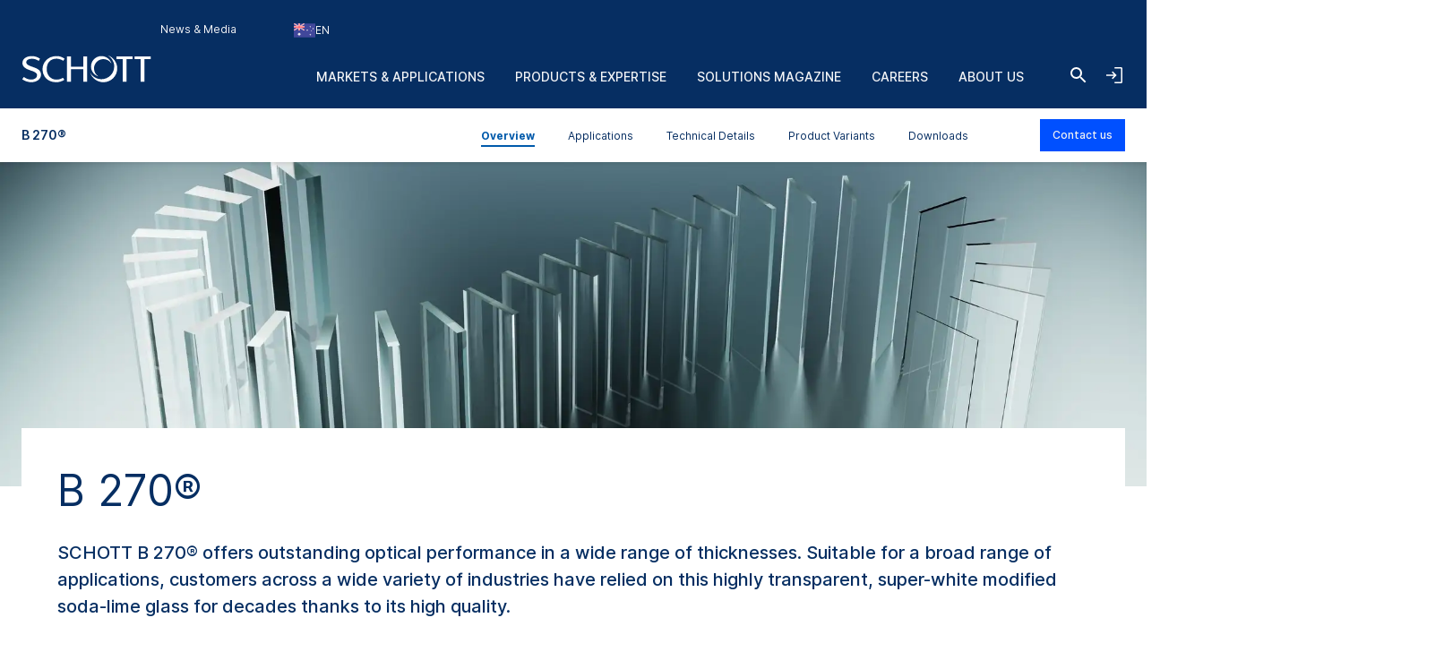

--- FILE ---
content_type: text/html; charset=utf-8
request_url: https://www.schott.com/en-au/products/b-270
body_size: 215886
content:



<!DOCTYPE html>
<!--[if lt IE 7]>      <html class="no-js lt-ie9 lt-ie8 lt-ie7"> <![endif]-->
<!--[if IE 7]>         <html class="no-js lt-ie9 lt-ie8"> <![endif]-->
<!--[if IE 8]>         <html class="no-js lt-ie9"> <![endif]-->
<!--[if gt IE 8]><!-->
<html class="no-js" lang="en-AU">
<!--<![endif]-->
<head>
    <meta charset="utf-8" />
    <meta name="viewport" content="width=device-width, initial-scale=1">
    <meta http-equiv="X-UA-Compatible" content="ie=edge">
    <meta name="theme-color" content="#005abb">
    <meta name="format-detection" content="telephone=no">

    

    <script src="https://cookiechimp.com/widget/ezJtym.js" class="js-cookie-chimp"></script>



    
    





<!-- Hreflangs START -->
    <link href="https://www.schott.com/en-gb/products/b-270-p1000313" rel="alternate" hreflang="x-default" />
    <link href="https://www.schott.com/en-ie/products/b-270-p1000313" rel="alternate" hreflang="en-ie" />
    <link href="https://www.schott.com/en-ae/products/b-270-p1000313" rel="alternate" hreflang="en-ae" />
    <link href="https://www.schott.com/en-gr/products/b-270-p1000313" rel="alternate" hreflang="en-gr" />
    <link href="https://www.schott.com/en-au/products/b-270-p1000313" rel="alternate" hreflang="en-au" />
    <link href="https://www.schott.com/en-be/products/b-270-p1000313" rel="alternate" hreflang="en-be" />
    <link href="https://www.schott.com/en-ca/products/b-270-p1000313" rel="alternate" hreflang="en-ca" />
    <link href="https://www.schott.com/en-dk/products/b-270-p1000313" rel="alternate" hreflang="en-dk" />
    <link href="https://www.schott.com/en-il/products/b-270-p1000313" rel="alternate" hreflang="en-il" />
    <link href="https://www.schott.com/en-in/products/b-270-p1000313" rel="alternate" hreflang="en-in" />
    <link href="https://www.schott.com/en-my/products/b-270-p1000313" rel="alternate" hreflang="en-my" />
    <link href="https://www.schott.com/en-nl/products/b-270-p1000313" rel="alternate" hreflang="en-nl" />
    <link href="https://www.schott.com/en-se/products/b-270-p1000313" rel="alternate" hreflang="en-se" />
    <link href="https://www.schott.com/en-sg/products/b-270-p1000313" rel="alternate" hreflang="en-sg" />
    <link href="https://www.schott.com/en-si/products/b-270-p1000313" rel="alternate" hreflang="en-si" />
    <link href="https://www.schott.com/en-us/products/b-270-p1000313" rel="alternate" hreflang="en-us" />
    <link href="https://www.schott.com/en-hr/products/b-270-p1000313" rel="alternate" hreflang="en-hr" />
    <link href="https://www.schott.com/en-no/products/b-270-p1000313" rel="alternate" hreflang="en-no" />
    <link href="https://www.schott.com/en-pl/products/b-270-p1000313" rel="alternate" hreflang="en-pl" />
    <link href="https://www.schott.com/en-th/products/b-270-p1000313" rel="alternate" hreflang="en-th" />
    <link href="https://www.schott.com/en-vn/products/b-270-p1000313" rel="alternate" hreflang="en-vn" />
    <link href="https://www.schott.com/zh-cn/products/b-270-p1000313" rel="alternate" hreflang="zh-cn" />
    <link href="https://www.schott.com/en-tw/products/b-270-p1000313" rel="alternate" hreflang="en-tw" />
    <link href="https://www.schott.com/ja-jp/products/b-270-p1000313" rel="alternate" hreflang="ja-jp" />
    <link href="https://www.schott.com/ko-kr/products/b-270-p1000313" rel="alternate" hreflang="ko-kr" />
    <link href="https://www.schott.com/de-at/products/b-270-p1000313" rel="alternate" hreflang="de-at" />
    <link href="https://www.schott.com/de-ch/products/b-270-p1000313" rel="alternate" hreflang="de-ch" />
    <link href="https://www.schott.com/de-de/products/b-270-p1000313" rel="alternate" hreflang="de-de" />
    <link href="https://www.schott.com/fr-ca/products/b-270-p1000313" rel="alternate" hreflang="fr-ca" />
    <link href="https://www.schott.com/fr-ch/products/b-270-p1000313" rel="alternate" hreflang="fr-ch" />
    <link href="https://www.schott.com/fr-fr/products/b-270-p1000313" rel="alternate" hreflang="fr-fr" />
    <link href="https://www.schott.com/es-ar/products/b-270-p1000313" rel="alternate" hreflang="es-ar" />
    <link href="https://www.schott.com/es-co/products/b-270-p1000313" rel="alternate" hreflang="es-co" />
    <link href="https://www.schott.com/es-ec/products/b-270-p1000313" rel="alternate" hreflang="es-ec" />
    <link href="https://www.schott.com/es-es/products/b-270-p1000313" rel="alternate" hreflang="es-es" />
    <link href="https://www.schott.com/es-mx/products/b-270-p1000313" rel="alternate" hreflang="es-mx" />
    <link href="https://www.schott.com/es-pe/products/b-270-p1000313" rel="alternate" hreflang="es-pe" />
    <link href="https://www.schott.com/es-ve/products/b-270-p1000313" rel="alternate" hreflang="es-ve" />
    <link href="https://www.schott.com/pt-br/products/b-270-p1000313" rel="alternate" hreflang="pt-br" />
    <link href="https://www.schott.com/en-cz/products/b-270-p1000313" rel="alternate" hreflang="en-cz" />
    <link href="https://www.schott.com/en-hu/products/b-270-p1000313" rel="alternate" hreflang="en-hu" />
<!-- Hreflangs END -->



<!-- Tracking Data Layer -->
    <script src="https://www.schott.com/js/aai/app-insight.min.js"></script>
        <script>
                window.dataLayer = window.dataLayer || [];
                window.dataLayer.push({"event":"page_view","business_unit":"H","country":"AU","market":"","page_type":"Product Detail","pim_id":"P1000313","platform_name":"schott.com website","page_name":"products/b/b-270/content/overview","product":"b-270","product_group":"","sbf":"special-flatglass-wafer","sc_user_id":"00000000000000000000000000000000","schott_application":"","schott_sub_application":""});
        </script>
                <script>
                    (function (w, d, s, l, i) {
                        w[l] = w[l] || [];
                        w[l].push({
                            'gtm.start': new Date().getTime(),
                            event: 'gtm.js'
                        });
                        var f = d.getElementsByTagName(s)[0],
                            j = d.createElement(s),
                            dl = l != 'dataLayer' ? '&l=' + l : '';
                        j.async = true;
                        j.src = 'https://www.googletagmanager.com/gtm.js?id=' + i + dl; f.parentNode.insertBefore(j, f);
                    })(window, document, 'script', 'dataLayer', 'GTM-KQ2SV32');
                </script>




<!-- End Tracking Data Layer -->


<link rel="canonical" href="https://www.schott.com/en-au/products/b-270-p1000313" />

    <meta name="description" content="Clarity, homogeneity, and flexibility in design and thickness make SCHOTT B 270&#174; glass the clear choice" />
    <meta name="robots" content="index, follow" />
    <title>B 270&#174; | SCHOTT</title>


    <meta property="og:title" content="Clarity, homogeneity, and flexibility in design and thickness make SCHOTT B 270&#174; glass the clear choice" />
    <meta property="og:description" content="SCHOTT B 270&#174; is a high-clarity soda-lime glass that offers crystal-clear performance in a wide range of thicknesses. Find out more here. " />
    <meta property="og:type" content="article" />
    <meta property="og:image" content="https://media.schott.com/api/public/content/ea227f7de5ed440abe71ac0fd0019eba?t=OnExW1200" />
<meta property="og:url" content="https://www.schott.com/en-au/products/b-270-p1000313" />
<meta property="og:locale" content="en-AU" />


        <script type="text/template" class="js-country-urls" data-lang="en" data-config='[{"Name":"Asia Pacific","Key":"asia-pacific","Countries":[{"Name":"Australia","Key":"au","Languages":[{"Name":"English EN","Key":"en","Url":"/en-au/products/b-270-p1000313"}]},{"Name":"China","Key":"cn","Languages":[{"Name":"Chinese ZH","Key":"zh","Url":"/zh-cn/products/b-270-p1000313"}]},{"Name":"India","Key":"in","Languages":[{"Name":"English EN","Key":"en","Url":"/en-in/products/b-270-p1000313"}]},{"Name":"Japan","Key":"jp","Languages":[{"Name":"Japanese JA","Key":"ja","Url":"/ja-jp/products/b-270-p1000313"}]},{"Name":"Korea","Key":"kr","Languages":[{"Name":"Korean KO","Key":"ko","Url":"/ko-kr/products/b-270-p1000313"}]},{"Name":"Malaysia","Key":"my","Languages":[{"Name":"English EN","Key":"en","Url":"/en-my/products/b-270-p1000313"}]},{"Name":"Singapore","Key":"sg","Languages":[{"Name":"English EN","Key":"en","Url":"/en-sg/products/b-270-p1000313"}]},{"Name":"Taiwan","Key":"tw","Languages":[{"Name":"English EN","Key":"en","Url":"/en-tw/products/b-270-p1000313"}]},{"Name":"Thailand","Key":"th","Languages":[{"Name":"English EN","Key":"en","Url":"/en-th/products/b-270-p1000313"}]},{"Name":"Vietnam","Key":"vn","Languages":[{"Name":"English EN","Key":"en","Url":"/en-vn/products/b-270-p1000313"}]}]},{"Name":"Europe","Key":"europe","Countries":[{"Name":"Austria","Key":"at","Languages":[{"Name":"German DE","Key":"de","Url":"/de-at/products/b-270-p1000313"}]},{"Name":"Belgium","Key":"be","Languages":[{"Name":"English EN","Key":"en","Url":"/en-be/products/b-270-p1000313"}]},{"Name":"Croatia","Key":"hr","Languages":[{"Name":"English EN","Key":"en","Url":"/en-hr/products/b-270-p1000313"}]},{"Name":"Czech Republic","Key":"cz","Languages":[{"Name":"English EN","Key":"en","Url":"/en-cz/products/b-270-p1000313"}]},{"Name":"Denmark","Key":"dk","Languages":[{"Name":"English EN","Key":"en","Url":"/en-dk/products/b-270-p1000313"}]},{"Name":"France","Key":"fr","Languages":[{"Name":"French FR","Key":"fr","Url":"/fr-fr/products/b-270-p1000313"}]},{"Name":"Germany","Key":"de","Languages":[{"Name":"German DE","Key":"de","Url":"/de-de/products/b-270-p1000313"}]},{"Name":"Greece","Key":"gr","Languages":[{"Name":"English EN","Key":"en","Url":"/en-gr/products/b-270-p1000313"}]},{"Name":"Hungary","Key":"hu","Languages":[{"Name":"English EN","Key":"en","Url":"/en-hu/products/b-270-p1000313"}]},{"Name":"Ireland","Key":"ie","Languages":[{"Name":"English EN","Key":"en","Url":"/en-ie/products/b-270-p1000313"}]},{"Name":"Netherlands","Key":"nl","Languages":[{"Name":"English EN","Key":"en","Url":"/en-nl/products/b-270-p1000313"}]},{"Name":"Norway","Key":"no","Languages":[{"Name":"English EN","Key":"en","Url":"/en-no/products/b-270-p1000313"}]},{"Name":"Poland","Key":"pl","Languages":[{"Name":"English EN","Key":"en","Url":"/en-pl/products/b-270-p1000313"}]},{"Name":"Slovenia","Key":"si","Languages":[{"Name":"English EN","Key":"en","Url":"/en-si/products/b-270-p1000313"}]},{"Name":"Spain","Key":"es","Languages":[{"Name":"Spanish ES","Key":"es","Url":"/es-es/products/b-270-p1000313"}]},{"Name":"Sweden","Key":"se","Languages":[{"Name":"English EN","Key":"en","Url":"/en-se/products/b-270-p1000313"}]},{"Name":"Switzerland","Key":"ch","Languages":[{"Name":"German DE","Key":"de","Url":"/de-ch/products/b-270-p1000313"}]},{"Name":"Switzerland","Key":"ch","Languages":[{"Name":"French FR","Key":"fr","Url":"/fr-ch/products/b-270-p1000313"}]},{"Name":"United Kingdom","Key":"gb","Languages":[{"Name":"English EN","Key":"en","Url":"/en-gb/products/b-270-p1000313"}]}]},{"Name":"Latin & South America","Key":"south-america","Countries":[{"Name":"Argentina","Key":"ar","Languages":[{"Name":"Spanish ES","Key":"es","Url":"/es-ar/products/b-270-p1000313"}]},{"Name":"Brazil","Key":"br","Languages":[{"Name":"Portuguese PT","Key":"pt","Url":"/pt-br/products/b-270-p1000313"}]},{"Name":"Colombia","Key":"co","Languages":[{"Name":"Spanish ES","Key":"es","Url":"/es-co/products/b-270-p1000313"}]},{"Name":"Ecuador","Key":"ec","Languages":[{"Name":"Spanish ES","Key":"es","Url":"/es-ec/products/b-270-p1000313"}]},{"Name":"Mexico","Key":"mx","Languages":[{"Name":"Spanish ES","Key":"es","Url":"/es-mx/products/b-270-p1000313"}]},{"Name":"Peru","Key":"pe","Languages":[{"Name":"Spanish ES","Key":"es","Url":"/es-pe/products/b-270-p1000313"}]},{"Name":"Venezuela","Key":"ve","Languages":[{"Name":"Spanish ES","Key":"es","Url":"/es-ve/products/b-270-p1000313"}]}]},{"Name":"Middle East","Key":"middle-east","Countries":[{"Name":"Israel","Key":"il","Languages":[{"Name":"English EN","Key":"en","Url":"/en-il/products/b-270-p1000313"}]},{"Name":"United Arab Emirates","Key":"ae","Languages":[{"Name":"English EN","Key":"en","Url":"/en-ae/products/b-270-p1000313"}]}]},{"Name":"North America","Key":"north-america","Countries":[{"Name":"Canada","Key":"ca","Languages":[{"Name":"English EN","Key":"en","Url":"/en-ca/products/b-270-p1000313"}]},{"Name":"Canada","Key":"ca","Languages":[{"Name":"French FR","Key":"fr","Url":"/fr-ca/products/b-270-p1000313"}]},{"Name":"United States of America","Key":"us","Languages":[{"Name":"English EN","Key":"en","Url":"/en-us/products/b-270-p1000313"}]}]}]'>
        </script>
    
    <link rel="stylesheet" href="/static/assets/css/main.min.css?v=202512171735" />
    <link rel="apple-touch-icon" sizes="180x180" href="/static/assets/gfx/favicon/SCHOTT_180.png?v=202512171735" />
    <link rel="icon" type="image/png" sizes="32x32" href="/static/assets/gfx/favicon/SCHOTT_32.png?v=202512171735" />
    <link rel="icon" type="image/png" sizes="16x16" href="/static/assets/gfx/favicon/SCHOTT_16.png?v=202512171735" />
    <link rel="mask-icon" href="/static/assets/gfx/favicon/safari-pinned-tab.svg?v=202512171735" color="#005abb" />
    <link rel="shortcut icon" type="image/x-icon" href="/favicon.ico" />
    <link rel="manifest" href="/manifest.json" />
</head>
<body class="default-device bodyclass" >
    <a href="#content" class="skip-link">Skip to main content</a>
    


<!-- Tracking Data Layer (noscript) -->
<!-- End Tracking Data Layer (noscript) -->
    
<!-- #wrapper -->
<div id="wrapper">
        <!-- #region-warning -->
        <div id="region-warning">
            



<div class="region-mismatch js-region-mismatch bg-dark">
    <div class="region-mismatch__text">Does this match your preferences? Make a selection.</div>
    <button class="btn btn--primary region-mismatch__suggest js-region-mismatch__suggest" aria-label="Choose {{name}} as country">
        <svg class="region-mismatch__icon js-region-mismatch__icon">
            <use xlink:href="/static/assets/gfx/svg/sprites/cflags.svg?v=202512171735#world"/>
        </svg>
        <span></span>
    </button>
    <button class="btn btn--secondary region-mismatch__keep js-region-mismatch__keep" aria-label="Choose {{name}} as country">
        <svg class="region-mismatch__icon js-region-mismatch__icon">
            <use xlink:href="/static/assets/gfx/svg/sprites/cflags.svg?v=202512171735#world"/>
        </svg>
        <span>EN</span>
    </button>
    <button class="btn btn--unstyled region-mismatch__hide js-region-mismatch__hide" aria-label="Hide Country Warning">
        <svg class="icon">
            <use xlink:href="/static/assets/gfx/svg/sprites/icons.svg?v=202512171735#cross"/>
        </svg>
    </button>
</div>
        </div>
        <!-- /#region-warning -->
    <header id="header" class="onex-container">
        





<div class="component header">
    <div class="container header__container">
        <a href="/en-au" class="header__logo-wrapper main-logo">
            <svg xmlns="http://www.w3.org/2000/svg" viewBox="0 0 100 22" fill="#ffffff" class="header__logo main-logo__picture">
                  <title>SCHOTT</title>
                  <g class="logo">
                    <path d="M47.5059 1.41504H50.52V20.882H47.5059V11.2457H38.0303V20.882H35.0161V1.41504H38.0303V9.24026H47.5059V1.41504Z"></path>
                    <path d="M27.0628 1.08521C29.3771 1.08521 31.3964 1.80398 33.1907 3.13358L32.0718 4.74048C30.756 3.6697 28.5324 3.09143 26.8696 3.09143C22.1786 3.09143 19.4126 6.38879 19.4126 11.0401C19.4126 16.0546 22.7254 19.207 26.8696 19.207C28.6698 19.207 30.4351 18.7766 31.9143 17.7717L32.9745 19.363C31.2048 20.5617 28.8526 21.2118 26.7314 21.2118C19.7588 21.2118 16.2068 16.4561 16.2068 11.0949C16.2068 6.19726 20.0664 1.08521 27.0628 1.08521Z"></path>
                    <path d="M80.8727 3.42126V20.8812H77.8548V3.42126H73.1653V1.41504H85.5875V3.42126H80.8727Z"></path>
                    <path d="M94.7042 3.42126V20.8812H91.6863V3.42126H86.9998V1.41504H99.4219V3.42126H94.7042Z"></path>
                    <path d="M8.0849 1.08521C10.2565 1.08521 12.5344 1.82099 14.2559 3.14689L13.2402 4.81221C11.8316 3.83313 10.0121 3.13284 8.25058 3.13284C5.05811 3.13284 3.67177 4.3944 3.67177 5.99464C3.67177 7.47213 5.47268 8.36099 9.03811 9.58114C12.1303 10.6401 15.264 12.0451 15.0174 15.8098C14.8123 18.9482 11.5604 21.211 7.46082 21.211C5.1651 21.211 2.43772 20.3429 0.578857 18.9408L1.77872 17.1808C3.40133 18.3559 5.31295 19.1626 7.40584 19.1626C9.89473 19.1626 12.0032 17.9277 12.0032 15.7536C12.0032 13.4242 7.69634 12.4274 6.03138 11.7974C2.55511 10.4811 0.604861 8.96219 0.740821 6.16546C0.893126 3.04854 3.82853 1.08521 8.0849 1.08521Z"></path>
                  </g>
                  <g class="logo-o">
                    <path d="M66.4103 0.554199C70.6489 1.9533 73.7061 5.92803 73.7061 10.6141C73.7061 16.4672 68.9394 21.2095 63.0596 21.2095C58.3047 21.2095 54.2779 18.1073 52.9094 13.8265C54.5885 16.8465 57.8255 18.8941 61.5403 18.8941C66.9839 18.8941 71.3948 14.5016 71.3948 9.08415C71.3948 5.43036 69.3881 2.24096 66.4103 0.554199Z"></path>
                    <path d="M61.5395 1.09546C65.2179 1.09546 68.316 3.55646 69.2655 6.9115C68.0002 4.8158 65.6934 3.41374 63.0581 3.41374C59.061 3.41374 55.824 6.63715 55.824 10.6141C55.824 13.2067 57.1985 15.4769 59.2616 16.7452C55.9392 15.769 53.5142 12.7076 53.5142 9.08411C53.5142 4.67087 57.1071 1.09546 61.5395 1.09546Z"></path>
                  </g>
            </svg>
        </a>

        <ul class="header__navigation list--unstyled header-navigation">
            
            
    <li class="header-navigation__item"><a href="/en-au/news-and-media" class="header-navigation__link header__navigation-forward arrow-icon" title="News & Media" >News &amp; Media</a></li>

    <li class="header-navigation__item">
        
        <div class="header-login js-header-login">
            <button class="header-navigation__link header__navigation-forward header-login__toggle js-header-login__toggle btn--unstyled chevron chevron--sm chevron--light">
                <svg class="icon header-login-icon">
                    <use xlink:href="/static/assets/gfx/svg/sprites/icons.svg?v=202512171735#login" />
                </svg>
                Welcome! Login now
            </button>

            <div class="header-login__box js-header-login__box">
                <a class="header-login__box-cta btn btn--primary" href="/api/account/login">
                    Login via SCHOTT ID
                </a>
                <p class="header-login__box-text">
                    No SCHOTT ID yet?
                    <a href="/api/account/register">
                        Register now!
                    </a>
                </p>
            </div>
        </div>


    </li>



<li class="header-navigation__item">
    <div class="country-selector js-country-selector">
        <button type="button" class="btn btn--unstyled country-selector__trigger js-country-selector__trigger header-navigation__link header__navigation-forward chevron chevron--sm chevron--light" aria-label="Choose region and country">
            <svg class="icon country-selector__icon js-country-selector__icon">
                <use xlink:href="/static/assets/gfx/svg/sprites/cflags.svg?v=202512171735#world" />
            </svg>
            <span>EN</span>
        </button>
        <div class="country-selector__overlay js-country-selector__overlay"></div>
        <div class="country-selector__box js-country-selector__box">
            <div class="country-selector__text">
                <p class="country-selector__headline">Choose region and country</p>
                <p>Content may vary depending on your selection.</p>
            </div>
            <div class="styled-select js-styled-select country-selector__region js-country-selector__region">
                <div id="styled-select-region-label" class="styled-select__label js-styled-select__label">Region</div>
                <div aria-controls="styled-select-region-listbox" aria-expanded="false" aria-haspopup="listbox" aria-labelledby="styled-select-region-label" class="styled-select__input" role="combobox" tabindex="0"></div>
                <div class="styled-select__menu js-styled-select__list" role="listbox" id="styled-select-region-listbox" aria-labelledby="styled-select-region-label" tabindex="-1">
                </div>
            </div>
            <div class="styled-select js-styled-select country-selector__country js-country-selector__country">
                <div id="styled-select-country-label" class="styled-select__label js-styled-select__label">Country &amp; Language</div>
                <div aria-controls="styled-select-country-listbox" aria-expanded="false" aria-haspopup="listbox" aria-labelledby="styled-select-country-label" class="styled-select__input" role="combobox" tabindex="0"></div>
                <div class="styled-select__menu js-styled-select__list" role="listbox" id="styled-select-country-listbox" aria-labelledby="styled-select-country-label" tabindex="-1">
                </div>
            </div>
            <button type="button" class="btn btn--primary country-selector__confirm js-country-selector__confirm">
                Confirm selection
            </button>
            <button type="button" class="btn btn--secondary country-selector__cancel js-country-selector__cancel">
                Cancel
            </button>
        </div>

       <script type="text/template" class="js-country-selector__list-template">
            <div role="option" class="styled-select__option js-styled-select__option" aria-selected="{{selected}}" data-value="{{key}}" {{#lang}} data-lang="{{lang}}" {{/lang}}>

                <svg class="icon styled-select__icon">
                    <use xlink:href="/static/assets/gfx/svg/sprites/cflags.svg?v=202512171735#{{key}}" />
                </svg>

                <div>
                    <span class="styled-select__name js-styled-select__option-text">{{name}}</span>
                    {{#language}}<span class="styled-select__subline">{{language}}</span>{{/language}}
                </div>
            </div>
       </script>
    </div>
</li>





        </ul>
        
<div class="header__hamburgers">
    <button class="header-toggler header__hamburger" data-hamburger="open" aria-label="Open navigation">
        <svg class="icon header-toggler__icon">
            <use xlink:href="/static/assets/gfx/svg/sprites/icons.svg?v=202512171735#hamburger" />
        </svg>
    </button>
</div>
        
<div class="header__icon">
    <a class="header__search-btn" href="/en-au/search"   aria-label="Search">
        <svg class="icon header__search-icon">
            <use xlink:href="/static/assets/gfx/svg/sprites/icons.svg?v=202512171735#search" />
        </svg>
    </a>

</div>
        
        <div class="header__login">
            <button class="header-toggler header__login-toggler js-header__login-toggler" data-hamburger="open" aria-label="Open navigation and login accordion">
                <svg class="header-toggler__icon header__login-icon">
                    <use xlink:href="/static/assets/gfx/svg/sprites/icons.svg?v=202512171735#login" />
                </svg>
            </button>
        </div>


        

<div class="component header__area">
    <ul class="list--unstyled header__categories header-categories" data-mobile-container="home">
                    <li class="header-categories__category" data-mobile-element="d36e134a-4ffb-4a15-ab9e-6bc9878e523a" data-mobile-parent-id="d36e134a-4ffb-4a15-ab9e-6bc9878e523a" data-header-category-id="d36e134a-4ffb-4a15-ab9e-6bc9878e523a">
                        <a href="/en-au/markets" class="header-categories__item link--unstyled header__navigation-forward chevron chevron--sm chevron--light chevron--right"  >Markets &amp; Applications</a>
                    </li>
                    <li class="header-categories__category" data-mobile-element="4e21bb92-31ca-47f2-b903-4c6a679617b3" data-mobile-parent-id="4e21bb92-31ca-47f2-b903-4c6a679617b3" data-header-category-id="4e21bb92-31ca-47f2-b903-4c6a679617b3">
                        <a href="/en-au/product-selector?productselectormode=true" class="header-categories__item link--unstyled header__navigation-forward chevron chevron--sm chevron--light chevron--right"  >Products &amp; Expertise</a>
                    </li>
                    <li class="header-categories__category" data-mobile-element="030e0a76-d60a-445f-8de0-6a4dc8ad4d0d" data-mobile-parent-id="030e0a76-d60a-445f-8de0-6a4dc8ad4d0d" data-header-category-id="030e0a76-d60a-445f-8de0-6a4dc8ad4d0d">
                        <a href="/en-au/solutions-magazine" class="header-categories__item link--unstyled header__navigation-forward chevron chevron--sm chevron--light chevron--right"  >Solutions Magazine</a>
                    </li>
                    <li class="header-categories__category" data-mobile-element="b668edaa-08a2-4207-af4d-f49d61e244e2" data-mobile-parent-id="b668edaa-08a2-4207-af4d-f49d61e244e2" data-header-category-id="b668edaa-08a2-4207-af4d-f49d61e244e2">
                        <a href="/en-au/careers" class="header-categories__item link--unstyled header__navigation-forward chevron chevron--sm chevron--light chevron--right"  >Careers</a>
                    </li>
                    <li class="header-categories__category" data-mobile-element="cb635f03-381b-4527-8729-d7a8314a1697" data-mobile-parent-id="cb635f03-381b-4527-8729-d7a8314a1697" data-header-category-id="cb635f03-381b-4527-8729-d7a8314a1697">
                        <a href="/en-au/about-us" class="header-categories__item link--unstyled header__navigation-forward chevron chevron--sm chevron--light chevron--right"  >About us</a>
                    </li>
    </ul>

                <div class="header-categories__subcategories header__subcategories header-subcategories" data-mobile-parent="d36e134a-4ffb-4a15-ab9e-6bc9878e523a" data-header-category-container="d36e134a-4ffb-4a15-ab9e-6bc9878e523a">
                    <div class="container header-subcategories__container">
                        <div class="row">
                            <div class="col-12 col-lg-3 header-subcategories__list u-p-0" data-mobile-container="d36e134a-4ffb-4a15-ab9e-6bc9878e523a">

                                        <div>
                                            <span class="header-subcategories__title">Markets</span>
                                            <ul class="list--unstyled">
                                                    <li class="header__navigation-back chevron chevron--sm chevron--light chevron--left" data-mobile-element="home">Close</li>
                                                    <li class="header-subcategories__subcategory">
                                                        <a href="/en-au/markets" class="header-subcategories__item link--unstyled header__navigation-forward header__navigation-forward--headline"  >
                                                            <span>Markets &amp; Applications</span>
                                                        </a>
                                                    </li>

                                                            <li data-header-subcategory-id="c03e9de5-31f1-44e8-9498-09b3a944575c" class="header-subcategories__subcategory">
                                                                <a href="/en-au/markets/architecture" class="header-subcategories__item link--unstyled header__navigation-forward header__navigation-forward--nested chevron chevron--sm chevron--light chevron--right"  >
                                                                    <span>Architecture</span>
                                                                </a>
                                                            </li>
                                                            <li data-header-subcategory-id="34777f23-378d-414f-ae8b-6ea16690da41" class="header-subcategories__subcategory">
                                                                <a href="/en-au/markets/automotive" class="header-subcategories__item link--unstyled header__navigation-forward header__navigation-forward--nested chevron chevron--sm chevron--light chevron--right"  >
                                                                    <span>Automotive</span>
                                                                </a>
                                                            </li>
                                                            <li data-header-subcategory-id="e281f181-3e85-4a25-950d-fcbd7dae6ec0" class="header-subcategories__subcategory">
                                                                <a href="/en-au/markets/aviation-astro-and-space" class="header-subcategories__item link--unstyled header__navigation-forward header__navigation-forward--nested chevron chevron--sm chevron--light chevron--right"  >
                                                                    <span>Aviation, Astro and Space</span>
                                                                </a>
                                                            </li>
                                                            <li data-header-subcategory-id="ebb63ee2-3b5d-4d54-9abf-663ee0f24d97" class="header-subcategories__subcategory">
                                                                <a href="/en-au/markets/consumer-electronics" class="header-subcategories__item link--unstyled header__navigation-forward header__navigation-forward--nested chevron chevron--sm chevron--light chevron--right"  >
                                                                    <span>Consumer Electronics</span>
                                                                </a>
                                                            </li>
                                                            <li data-header-subcategory-id="7897c8ee-21b0-447e-a2d3-d21ca0e2e45b" class="header-subcategories__subcategory">
                                                                <a href="/en-au/markets/health" class="header-subcategories__item link--unstyled header__navigation-forward header__navigation-forward--nested chevron chevron--sm chevron--light chevron--right"  >
                                                                    <span>Health</span>
                                                                </a>
                                                            </li>
                                                            <li data-header-subcategory-id="9c1576b9-c3ce-4562-b475-9dee8ceb1caa" class="header-subcategories__subcategory">
                                                                <a href="/en-au/markets/home-and-living" class="header-subcategories__item link--unstyled header__navigation-forward header__navigation-forward--nested chevron chevron--sm chevron--light chevron--right"  >
                                                                    <span>Home and Living</span>
                                                                </a>
                                                            </li>
                                                            <li data-header-subcategory-id="7618da71-03ad-48fe-9087-c3e4eb5b0ab9" class="header-subcategories__subcategory">
                                                                <a href="/en-au/markets/industrial-and-energy" class="header-subcategories__item link--unstyled header__navigation-forward header__navigation-forward--nested chevron chevron--sm chevron--light chevron--right"  >
                                                                    <span>Industrial and Energy</span>
                                                                </a>
                                                            </li>
                                                            <li data-header-subcategory-id="a0a4dd2a-3dd8-4ba2-a3e5-0d3042c141f9" class="header-subcategories__subcategory">
                                                                <a href="/en-au/markets/optics" class="header-subcategories__item link--unstyled header__navigation-forward header__navigation-forward--nested chevron chevron--sm chevron--light chevron--right"  >
                                                                    <span>Optics</span>
                                                                </a>
                                                            </li>
                                                            <li data-header-subcategory-id="1f3909fd-38af-4d77-a0b0-3901bf1f8fe2" class="header-subcategories__subcategory">
                                                                <a href="/en-au/markets/retail-and-gastronomy" class="header-subcategories__item link--unstyled header__navigation-forward header__navigation-forward--nested chevron chevron--sm chevron--light chevron--right"  >
                                                                    <span>Retail and Gastronomy</span>
                                                                </a>
                                                            </li>
                                                            <li data-header-subcategory-id="2b7fc9bd-7dfb-4c1f-a3a4-e8d72d4b9f2d" class="header-subcategories__subcategory">
                                                                <a href="/en-au/markets/security-and-defense" class="header-subcategories__item link--unstyled header__navigation-forward header__navigation-forward--nested chevron chevron--sm chevron--light chevron--right"  >
                                                                    <span>Security and Defense</span>
                                                                </a>
                                                            </li>
                                                            <li data-header-subcategory-id="83589281-e7e9-4672-92a6-02d0f426c8c3" class="header-subcategories__subcategory">
                                                                <a href="/en-au/markets/semiconductor-and-datacom" class="header-subcategories__item link--unstyled header__navigation-forward header__navigation-forward--nested chevron chevron--sm chevron--light chevron--right"  >
                                                                    <span>Semiconductor and Datacom</span>
                                                                </a>
                                                            </li>
                                            </ul>
                                        </div>

                            </div>
                            <div class="col-12 col-lg-8 col-lg header-subcategories__subsubcategories header-subsubcategories">

                                                <div data-header-subcategory-container="c03e9de5-31f1-44e8-9498-09b3a944575c" class="header-subsubcategories__container">
                                                    <div class="header-subsubcategories__list">
                                                        <div class="row">

                                                                    <a href="/en-au/markets/architecture/decorative-glazing" class="header-subsubcategories__subsubcategory link--unstyled header__navigation-forward header__navigation-forward--nested chevron chevron--sm chevron--light chevron--right"  >
                                                                        <p class="header-subsubcategories__title">Decorative glazing</p>
                                                                        <p class="header-subsubcategories__perex">Decorative and structured glass</p>
                                                                    </a>
                                                                    <a href="/en-au/markets/architecture/design-inspiration" class="header-subsubcategories__subsubcategory link--unstyled header__navigation-forward header__navigation-forward--nested chevron chevron--sm chevron--light chevron--right"  >
                                                                        <p class="header-subsubcategories__title">Design inspiration</p>
                                                                        <p class="header-subsubcategories__perex">Versatile interior design range</p>
                                                                    </a>
                                                                    <a href="/en-au/markets/architecture/fire-and-safety" class="header-subsubcategories__subsubcategory link--unstyled header__navigation-forward header__navigation-forward--nested chevron chevron--sm chevron--light chevron--right"  >
                                                                        <p class="header-subsubcategories__title">Fire and safety</p>
                                                                        <p class="header-subsubcategories__perex">Fire and safety glass classifications E, EI, and EW</p>
                                                                    </a>
                                                                    <a href="/en-au/markets/architecture/radiation-shielding-glazing" class="header-subsubcategories__subsubcategory link--unstyled header__navigation-forward header__navigation-forward--nested chevron chevron--sm chevron--light chevron--right"  >
                                                                        <p class="header-subsubcategories__title">Radiation shielding glazing</p>
                                                                        <p class="header-subsubcategories__perex">Range of radiation shielding glass </p>
                                                                    </a>
                                                                    <a href="/en-au/markets/architecture/restoration" class="header-subsubcategories__subsubcategory link--unstyled header__navigation-forward header__navigation-forward--nested chevron chevron--sm chevron--light chevron--right"  >
                                                                        <p class="header-subsubcategories__title">Restoration</p>
                                                                        <p class="header-subsubcategories__perex">Historical glass for restoration projects</p>
                                                                    </a>

                                                        </div>
                                                    </div>
                                                </div>
                                                <div data-header-subcategory-container="34777f23-378d-414f-ae8b-6ea16690da41" class="header-subsubcategories__container">
                                                    <div class="header-subsubcategories__list">
                                                        <div class="row">

                                                                    <a href="/en-au/markets/automotive/autonomous-driving" class="header-subsubcategories__subsubcategory link--unstyled header__navigation-forward header__navigation-forward--nested chevron chevron--sm chevron--light chevron--right"  >
                                                                        <p class="header-subsubcategories__title">Autonomous driving</p>
                                                                        <p class="header-subsubcategories__perex">LiDAR and radar components and materials</p>
                                                                    </a>
                                                                    <a href="/en-au/markets/automotive/communication-systems" class="header-subsubcategories__subsubcategory link--unstyled header__navigation-forward header__navigation-forward--nested chevron chevron--sm chevron--light chevron--right"  >
                                                                        <p class="header-subsubcategories__title">Communication systems</p>
                                                                        <p class="header-subsubcategories__perex">Touchscreens and displays</p>
                                                                    </a>
                                                                    <a href="/en-au/markets/automotive/design-and-glazing" class="header-subsubcategories__subsubcategory link--unstyled header__navigation-forward header__navigation-forward--nested chevron chevron--sm chevron--light chevron--right"  >
                                                                        <p class="header-subsubcategories__title">Design and glazing</p>
                                                                        <p class="header-subsubcategories__perex">Interior and exterior glazing</p>
                                                                    </a>
                                                                    <a href="/en-au/markets/automotive/e-mobility" class="header-subsubcategories__subsubcategory link--unstyled header__navigation-forward header__navigation-forward--nested chevron chevron--sm chevron--light chevron--right"  >
                                                                        <p class="header-subsubcategories__title">E-mobility</p>
                                                                        <p class="header-subsubcategories__perex">Components and specialty glass for electronic mobility</p>
                                                                    </a>
                                                                    <a href="/en-au/markets/automotive/lighting" class="header-subsubcategories__subsubcategory link--unstyled header__navigation-forward header__navigation-forward--nested chevron chevron--sm chevron--light chevron--right"  >
                                                                        <p class="header-subsubcategories__title">Lighting</p>
                                                                        <p class="header-subsubcategories__perex">Exterior and interior lighting</p>
                                                                    </a>
                                                                    <a href="/en-au/markets/automotive/safety-and-foresight" class="header-subsubcategories__subsubcategory link--unstyled header__navigation-forward header__navigation-forward--nested chevron chevron--sm chevron--light chevron--right"  >
                                                                        <p class="header-subsubcategories__title">Safety and foresight</p>
                                                                        <p class="header-subsubcategories__perex">For improved automotive safety</p>
                                                                    </a>
                                                                    <a href="/en-au/markets/automotive/sensors-and-electronics" class="header-subsubcategories__subsubcategory link--unstyled header__navigation-forward header__navigation-forward--nested chevron chevron--sm chevron--light chevron--right"  >
                                                                        <p class="header-subsubcategories__title">Sensors and electronics</p>
                                                                        <p class="header-subsubcategories__perex">Protecting and powering automotive electronics</p>
                                                                    </a>

                                                        </div>
                                                    </div>
                                                </div>
                                                <div data-header-subcategory-container="e281f181-3e85-4a25-950d-fcbd7dae6ec0" class="header-subsubcategories__container">
                                                    <div class="header-subsubcategories__list">
                                                        <div class="row">

                                                                    <a href="/en-au/markets/aviation-astro-and-space/aerospace" class="header-subsubcategories__subsubcategory link--unstyled header__navigation-forward header__navigation-forward--nested chevron chevron--sm chevron--light chevron--right"  >
                                                                        <p class="header-subsubcategories__title">Aerospace</p>
                                                                        <p class="header-subsubcategories__perex">High performance glass-ceramic materials and components</p>
                                                                    </a>
                                                                    <a href="/en-au/markets/aviation-astro-and-space/aircraft" class="header-subsubcategories__subsubcategory link--unstyled header__navigation-forward header__navigation-forward--nested chevron chevron--sm chevron--light chevron--right"  >
                                                                        <p class="header-subsubcategories__title">Aircraft</p>
                                                                        <p class="header-subsubcategories__perex">Components for illumination, navigation, and displays</p>
                                                                    </a>
                                                                    <a href="/en-au/markets/aviation-astro-and-space/satellites" class="header-subsubcategories__subsubcategory link--unstyled header__navigation-forward header__navigation-forward--nested chevron chevron--sm chevron--light chevron--right"  >
                                                                        <p class="header-subsubcategories__title">Satellites</p>
                                                                        <p class="header-subsubcategories__perex">Mirror substrates and electronic packaging</p>
                                                                    </a>
                                                                    <a href="/en-au/markets/aviation-astro-and-space/telescopes" class="header-subsubcategories__subsubcategory link--unstyled header__navigation-forward header__navigation-forward--nested chevron chevron--sm chevron--light chevron--right"  >
                                                                        <p class="header-subsubcategories__title">Telescopes</p>
                                                                        <p class="header-subsubcategories__perex">Mirror substrates and glass-ceramics</p>
                                                                    </a>

                                                        </div>
                                                    </div>
                                                </div>
                                                <div data-header-subcategory-container="ebb63ee2-3b5d-4d54-9abf-663ee0f24d97" class="header-subsubcategories__container">
                                                    <div class="header-subsubcategories__list">
                                                        <div class="row">

                                                                    <a href="/en-au/markets/consumer-electronics/augmented-reality" class="header-subsubcategories__subsubcategory link--unstyled header__navigation-forward header__navigation-forward--nested chevron chevron--sm chevron--light chevron--right"  >
                                                                        <p class="header-subsubcategories__title">Augmented reality</p>
                                                                        <p class="header-subsubcategories__perex">Components for augmented reality</p>
                                                                    </a>
                                                                    <a href="/en-au/markets/consumer-electronics/home-and-electrical-appliances" class="header-subsubcategories__subsubcategory link--unstyled header__navigation-forward header__navigation-forward--nested chevron chevron--sm chevron--light chevron--right"  >
                                                                        <p class="header-subsubcategories__title">Home and electrical appliances</p>
                                                                        <p class="header-subsubcategories__perex">Specialty glass for household applications</p>
                                                                    </a>
                                                                    <a href="/en-au/markets/consumer-electronics/imaging-and-projection" class="header-subsubcategories__subsubcategory link--unstyled header__navigation-forward header__navigation-forward--nested chevron chevron--sm chevron--light chevron--right"  >
                                                                        <p class="header-subsubcategories__title">Imaging and projection</p>
                                                                        <p class="header-subsubcategories__perex">Imaging for digital projection, cameras, and TV</p>
                                                                    </a>
                                                                    <a href="/en-au/markets/consumer-electronics/mobile-devices-and-wearables" class="header-subsubcategories__subsubcategory link--unstyled header__navigation-forward header__navigation-forward--nested chevron chevron--sm chevron--light chevron--right"  >
                                                                        <p class="header-subsubcategories__title">Mobile devices and wearables</p>
                                                                        <p class="header-subsubcategories__perex">High-performance glass components for portable electronics</p>
                                                                    </a>

                                                        </div>
                                                    </div>
                                                </div>
                                                <div data-header-subcategory-container="7897c8ee-21b0-447e-a2d3-d21ca0e2e45b" class="header-subsubcategories__container">
                                                    <div class="header-subsubcategories__list">
                                                        <div class="row">

                                                                    <a href="/en-au/markets/health/cosmetics" class="header-subsubcategories__subsubcategory link--unstyled header__navigation-forward header__navigation-forward--nested chevron chevron--sm chevron--light chevron--right"  >
                                                                        <p class="header-subsubcategories__title">Cosmetics</p>
                                                                        <p class="header-subsubcategories__perex">Bioactive glass for cosmetics and cosmeceutical products</p>
                                                                    </a>
                                                                    <a href="/en-au/markets/health/dental" class="header-subsubcategories__subsubcategory link--unstyled header__navigation-forward header__navigation-forward--nested chevron chevron--sm chevron--light chevron--right"  >
                                                                        <p class="header-subsubcategories__title">Dental</p>
                                                                        <p class="header-subsubcategories__perex">Specialty glass materials and components for dentistry</p>
                                                                    </a>
                                                                    <a href="/en-au/markets/health/implants" class="header-subsubcategories__subsubcategory link--unstyled header__navigation-forward header__navigation-forward--nested chevron chevron--sm chevron--light chevron--right"  >
                                                                        <p class="header-subsubcategories__title">Implants</p>
                                                                        <p class="header-subsubcategories__perex">Customized packaging for implantable devices</p>
                                                                    </a>
                                                                    <a href="/en-au/markets/health/laboratory-and-diagnostics" class="header-subsubcategories__subsubcategory link--unstyled header__navigation-forward header__navigation-forward--nested chevron chevron--sm chevron--light chevron--right"  >
                                                                        <p class="header-subsubcategories__title">Laboratory and diagnostics</p>
                                                                        <p class="header-subsubcategories__perex">Innovative solutions for laboratory and diagnostic uses</p>
                                                                    </a>
                                                                    <a href="/en-au/markets/health/medical-devices" class="header-subsubcategories__subsubcategory link--unstyled header__navigation-forward header__navigation-forward--nested chevron chevron--sm chevron--light chevron--right"  >
                                                                        <p class="header-subsubcategories__title">Medical devices</p>
                                                                        <p class="header-subsubcategories__perex">Components for illumination and protection of electronics</p>
                                                                    </a>
                                                                    <a href="/en-au/markets/health/pharma" class="header-subsubcategories__subsubcategory link--unstyled header__navigation-forward header__navigation-forward--nested chevron chevron--sm chevron--light chevron--right"  >
                                                                        <p class="header-subsubcategories__title">Pharma</p>
                                                                        <p class="header-subsubcategories__perex">Pharma packaging, tubing and components for the pharma industry</p>
                                                                    </a>

                                                        </div>
                                                    </div>
                                                </div>
                                                <div data-header-subcategory-container="9c1576b9-c3ce-4562-b475-9dee8ceb1caa" class="header-subsubcategories__container">
                                                    <div class="header-subsubcategories__list">
                                                        <div class="row">

                                                                    <a href="/en-au/markets/home-and-living/bathrooms" class="header-subsubcategories__subsubcategory link--unstyled header__navigation-forward header__navigation-forward--nested chevron chevron--sm chevron--light chevron--right"  >
                                                                        <p class="header-subsubcategories__title">Bathrooms</p>
                                                                        <p class="header-subsubcategories__perex">Glass surfaces, screens, and components</p>
                                                                    </a>
                                                                    <a href="/en-au/markets/home-and-living/fireplaces-and-heating" class="header-subsubcategories__subsubcategory link--unstyled header__navigation-forward header__navigation-forward--nested chevron chevron--sm chevron--light chevron--right"  >
                                                                        <p class="header-subsubcategories__title">Fireplaces and heating</p>
                                                                        <p class="header-subsubcategories__perex">Customizable glass for fireplaces and heating systems</p>
                                                                    </a>
                                                                    <a href="/en-au/markets/home-and-living/interior-design" class="header-subsubcategories__subsubcategory link--unstyled header__navigation-forward header__navigation-forward--nested chevron chevron--sm chevron--light chevron--right"  >
                                                                        <p class="header-subsubcategories__title">Interior design</p>
                                                                        <p class="header-subsubcategories__perex">Versatile specialty glass solutions </p>
                                                                    </a>
                                                                    <a href="/en-au/markets/home-and-living/kitchens" class="header-subsubcategories__subsubcategory link--unstyled header__navigation-forward header__navigation-forward--nested chevron chevron--sm chevron--light chevron--right"  >
                                                                        <p class="header-subsubcategories__title">Kitchens</p>
                                                                        <p class="header-subsubcategories__perex">Glass and glass-ceramic solutions</p>
                                                                    </a>
                                                                    <a href="/en-au/markets/home-and-living/terrace-and-garden" class="header-subsubcategories__subsubcategory link--unstyled header__navigation-forward header__navigation-forward--nested chevron chevron--sm chevron--light chevron--right"  >
                                                                        <p class="header-subsubcategories__title">Terrace and garden</p>
                                                                        <p class="header-subsubcategories__perex">Stylish glass products for outdoor experiences</p>
                                                                    </a>

                                                        </div>
                                                    </div>
                                                </div>
                                                <div data-header-subcategory-container="7618da71-03ad-48fe-9087-c3e4eb5b0ab9" class="header-subsubcategories__container">
                                                    <div class="header-subsubcategories__list">
                                                        <div class="row">

                                                                    <a href="/en-au/markets/industrial-and-energy/components-for-industrial-plants" class="header-subsubcategories__subsubcategory link--unstyled header__navigation-forward header__navigation-forward--nested chevron chevron--sm chevron--light chevron--right"  >
                                                                        <p class="header-subsubcategories__title">Components for industrial plants</p>
                                                                        <p class="header-subsubcategories__perex">Glass materials and components for manufacturing uses</p>
                                                                    </a>
                                                                    <a href="/en-au/markets/industrial-and-energy/electronics-and-microscopy" class="header-subsubcategories__subsubcategory link--unstyled header__navigation-forward header__navigation-forward--nested chevron chevron--sm chevron--light chevron--right"  >
                                                                        <p class="header-subsubcategories__title">Electronics and microscopy</p>
                                                                        <p class="header-subsubcategories__perex">Electrical feedthroughs and lighting components for industrial applications</p>
                                                                    </a>
                                                                    <a href="/en-au/markets/industrial-and-energy/energy-generation-and-transportation" class="header-subsubcategories__subsubcategory link--unstyled header__navigation-forward header__navigation-forward--nested chevron chevron--sm chevron--light chevron--right"  >
                                                                        <p class="header-subsubcategories__title">Energy generation and transportation</p>
                                                                        <p class="header-subsubcategories__perex">Components and materials for increased safety and efficiency</p>
                                                                    </a>
                                                                    <a href="/en-au/markets/industrial-and-energy/energy-storage" class="header-subsubcategories__subsubcategory link--unstyled header__navigation-forward header__navigation-forward--nested chevron chevron--sm chevron--light chevron--right"  >
                                                                        <p class="header-subsubcategories__title">Energy storage</p>
                                                                        <p class="header-subsubcategories__perex">Products for durable and safe batteries and capacitors</p>
                                                                    </a>
                                                                    <a href="/en-au/markets/industrial-and-energy/green-tech" class="header-subsubcategories__subsubcategory link--unstyled header__navigation-forward header__navigation-forward--nested chevron chevron--sm chevron--light chevron--right"  >
                                                                        <p class="header-subsubcategories__title">Green tech</p>
                                                                        <p class="header-subsubcategories__perex">Innovative products supporting sustainability and renewable energy</p>
                                                                    </a>
                                                                    <a href="/en-au/markets/industrial-and-energy/safety-and-inspection" class="header-subsubcategories__subsubcategory link--unstyled header__navigation-forward header__navigation-forward--nested chevron chevron--sm chevron--light chevron--right"  >
                                                                        <p class="header-subsubcategories__title">Safety and inspection</p>
                                                                        <p class="header-subsubcategories__perex">Sprinkler systems, spark and flame detection, and head-mounted displays</p>
                                                                    </a>

                                                        </div>
                                                    </div>
                                                </div>
                                                <div data-header-subcategory-container="a0a4dd2a-3dd8-4ba2-a3e5-0d3042c141f9" class="header-subsubcategories__container">
                                                    <div class="header-subsubcategories__list">
                                                        <div class="row">

                                                                    <a href="/en-au/markets/optics/biophotonics" class="header-subsubcategories__subsubcategory link--unstyled header__navigation-forward header__navigation-forward--nested chevron chevron--sm chevron--light chevron--right"  >
                                                                        <p class="header-subsubcategories__title">Biophotonics</p>
                                                                        <p class="header-subsubcategories__perex">Advanced optics for biophotonics and medicine</p>
                                                                    </a>
                                                                    <a href="/en-au/markets/optics/consumer-optics" class="header-subsubcategories__subsubcategory link--unstyled header__navigation-forward header__navigation-forward--nested chevron chevron--sm chevron--light chevron--right"  >
                                                                        <p class="header-subsubcategories__title">Consumer optics</p>
                                                                        <p class="header-subsubcategories__perex">Cut-off filters, lenses, and blue filter glass</p>
                                                                    </a>
                                                                    <a href="/en-au/markets/optics/laser-optics" class="header-subsubcategories__subsubcategory link--unstyled header__navigation-forward header__navigation-forward--nested chevron chevron--sm chevron--light chevron--right"  >
                                                                        <p class="header-subsubcategories__title">Laser optics</p>
                                                                        <p class="header-subsubcategories__perex">Laser optics for metrology, medicine, and rangefinders</p>
                                                                    </a>
                                                                    <a href="/en-au/markets/optics/machine-vision" class="header-subsubcategories__subsubcategory link--unstyled header__navigation-forward header__navigation-forward--nested chevron chevron--sm chevron--light chevron--right"  >
                                                                        <p class="header-subsubcategories__title">Machine vision</p>
                                                                        <p class="header-subsubcategories__perex">Glass components and lighting for machine vision</p>
                                                                    </a>
                                                                    <a href="/en-au/markets/optics/optical-metrology" class="header-subsubcategories__subsubcategory link--unstyled header__navigation-forward header__navigation-forward--nested chevron chevron--sm chevron--light chevron--right"  >
                                                                        <p class="header-subsubcategories__title">Optical metrology</p>
                                                                        <p class="header-subsubcategories__perex">Broad spectrum of optical solutions</p>
                                                                    </a>
                                                                    <a href="/en-au/markets/optics/sport-optics" class="header-subsubcategories__subsubcategory link--unstyled header__navigation-forward header__navigation-forward--nested chevron chevron--sm chevron--light chevron--right"  >
                                                                        <p class="header-subsubcategories__title">Sport optics</p>
                                                                        <p class="header-subsubcategories__perex">High-quality optics and technology</p>
                                                                    </a>

                                                        </div>
                                                    </div>
                                                </div>
                                                <div data-header-subcategory-container="1f3909fd-38af-4d77-a0b0-3901bf1f8fe2" class="header-subsubcategories__container">
                                                    <div class="header-subsubcategories__list">
                                                        <div class="row">

                                                                    <a href="/en-au/markets/retail-and-gastronomy/commercial-refrigeration" class="header-subsubcategories__subsubcategory link--unstyled header__navigation-forward header__navigation-forward--nested chevron chevron--sm chevron--light chevron--right"  >
                                                                        <p class="header-subsubcategories__title">Commercial refrigeration</p>
                                                                        <p class="header-subsubcategories__perex">Energy-saving glass and ultra-robust compressor seals</p>
                                                                    </a>
                                                                    <a href="/en-au/markets/retail-and-gastronomy/exterior-design" class="header-subsubcategories__subsubcategory link--unstyled header__navigation-forward header__navigation-forward--nested chevron chevron--sm chevron--light chevron--right"  >
                                                                        <p class="header-subsubcategories__title">Exterior design</p>
                                                                        <p class="header-subsubcategories__perex">Stylish exterior design and outdoor heating screens</p>
                                                                    </a>
                                                                    <a href="/en-au/markets/retail-and-gastronomy/interior-design" class="header-subsubcategories__subsubcategory link--unstyled header__navigation-forward header__navigation-forward--nested chevron chevron--sm chevron--light chevron--right"  >
                                                                        <p class="header-subsubcategories__title">Interior design</p>
                                                                        <p class="header-subsubcategories__perex">Displays, showcases and interior decoration</p>
                                                                    </a>
                                                                    <a href="/en-au/markets/retail-and-gastronomy/professional-appliances" class="header-subsubcategories__subsubcategory link--unstyled header__navigation-forward header__navigation-forward--nested chevron chevron--sm chevron--light chevron--right"  >
                                                                        <p class="header-subsubcategories__title">Professional appliances</p>
                                                                        <p class="header-subsubcategories__perex">Glass and glass-ceramic components for cooktops, ovens and barbecues</p>
                                                                    </a>

                                                        </div>
                                                    </div>
                                                </div>
                                                <div data-header-subcategory-container="2b7fc9bd-7dfb-4c1f-a3a4-e8d72d4b9f2d" class="header-subsubcategories__container">
                                                    <div class="header-subsubcategories__list">
                                                        <div class="row">

                                                                    <a href="/en-au/markets/security-and-defense/protection" class="header-subsubcategories__subsubcategory link--unstyled header__navigation-forward header__navigation-forward--nested chevron chevron--sm chevron--light chevron--right"  >
                                                                        <p class="header-subsubcategories__title">Protection</p>
                                                                        <p class="header-subsubcategories__perex">Protective glass for security and defense</p>
                                                                    </a>
                                                                    <a href="/en-au/markets/security-and-defense/safety-and-security" class="header-subsubcategories__subsubcategory link--unstyled header__navigation-forward header__navigation-forward--nested chevron chevron--sm chevron--light chevron--right"  >
                                                                        <p class="header-subsubcategories__title">Safety and security</p>
                                                                        <p class="header-subsubcategories__perex">Solutions for cameras, security screening, and batteries</p>
                                                                    </a>
                                                                    <a href="/en-au/markets/security-and-defense/sensors-and-electronics" class="header-subsubcategories__subsubcategory link--unstyled header__navigation-forward header__navigation-forward--nested chevron chevron--sm chevron--light chevron--right"  >
                                                                        <p class="header-subsubcategories__title">Sensors and electronics</p>
                                                                        <p class="header-subsubcategories__perex">Reliable components for surveillance, power supply, communication, and monitoring systems</p>
                                                                    </a>
                                                                    <a href="/en-au/markets/security-and-defense/situational-awareness-and-sighting" class="header-subsubcategories__subsubcategory link--unstyled header__navigation-forward header__navigation-forward--nested chevron chevron--sm chevron--light chevron--right"  >
                                                                        <p class="header-subsubcategories__title">Situational awareness and sighting</p>
                                                                        <p class="header-subsubcategories__perex">Imaging technologies and materials</p>
                                                                    </a>

                                                        </div>
                                                    </div>
                                                </div>
                                                <div data-header-subcategory-container="83589281-e7e9-4672-92a6-02d0f426c8c3" class="header-subsubcategories__container">
                                                    <div class="header-subsubcategories__list">
                                                        <div class="row">

                                                                    <a href="/en-au/markets/semiconductor-and-datacom/data-and-telecommunication" class="header-subsubcategories__subsubcategory link--unstyled header__navigation-forward header__navigation-forward--nested chevron chevron--sm chevron--light chevron--right"  >
                                                                        <p class="header-subsubcategories__title">Data and telecommunication</p>
                                                                        <p class="header-subsubcategories__perex">Hermetic packages and glass materials for optoelectronics, antennas, and IC packaging</p>
                                                                    </a>
                                                                    <a href="/en-au/markets/semiconductor-and-datacom/electronic-integration" class="header-subsubcategories__subsubcategory link--unstyled header__navigation-forward header__navigation-forward--nested chevron chevron--sm chevron--light chevron--right"  >
                                                                        <p class="header-subsubcategories__title">Electronic integration</p>
                                                                        <p class="header-subsubcategories__perex">Innovative solutions for compact, lightweight, and miniaturized devices</p>
                                                                    </a>
                                                                    <a href="/en-au/markets/semiconductor-and-datacom/high-performance-computing" class="header-subsubcategories__subsubcategory link--unstyled header__navigation-forward header__navigation-forward--nested chevron chevron--sm chevron--light chevron--right"  >
                                                                        <p class="header-subsubcategories__title">High performance computing</p>
                                                                        <p class="header-subsubcategories__perex">Specialty materials and components for high performance and long-term functionality</p>
                                                                    </a>
                                                                    <a href="/en-au/markets/semiconductor-and-datacom/lithography" class="header-subsubcategories__subsubcategory link--unstyled header__navigation-forward header__navigation-forward--nested chevron chevron--sm chevron--light chevron--right"  >
                                                                        <p class="header-subsubcategories__title">Lithography</p>
                                                                        <p class="header-subsubcategories__perex">Display and IC lithography glass technology</p>
                                                                    </a>
                                                                    <a href="/en-au/markets/semiconductor-and-datacom/mems" class="header-subsubcategories__subsubcategory link--unstyled header__navigation-forward header__navigation-forward--nested chevron chevron--sm chevron--light chevron--right"  >
                                                                        <p class="header-subsubcategories__title">MEMS</p>
                                                                        <p class="header-subsubcategories__perex">Highly robust, precise, and miniaturized packaging components and materials</p>
                                                                    </a>
                                                                    <a href="/en-au/markets/semiconductor-and-datacom/wafers" class="header-subsubcategories__subsubcategory link--unstyled header__navigation-forward header__navigation-forward--nested chevron chevron--sm chevron--light chevron--right"  >
                                                                        <p class="header-subsubcategories__title">Wafers</p>
                                                                        <p class="header-subsubcategories__perex">Innovative wafer glass, WLCSP, and passivation products</p>
                                                                    </a>

                                                        </div>
                                                    </div>
                                                </div>

                            </div>
                        </div>
                    </div>
                </div>
                <div class="header-categories__subcategories header__subcategories header-subcategories" data-mobile-parent="4e21bb92-31ca-47f2-b903-4c6a679617b3" data-header-category-container="4e21bb92-31ca-47f2-b903-4c6a679617b3">
                    <div class="container header-subcategories__container">
                        <div class="row">
                            <div class="col-12 col-lg-3 header-subcategories__list u-p-0" data-mobile-container="4e21bb92-31ca-47f2-b903-4c6a679617b3">

                                        <div>
                                            <span class="header-subcategories__title">Product Selector</span>
                                            <ul class="list--unstyled">
                                                    <li class="header__navigation-back chevron chevron--sm chevron--light chevron--left" data-mobile-element="home">Close</li>
                                                    <li class="header-subcategories__subcategory">
                                                        <a href="/en-au/product-selector?productselectormode=true" class="header-subcategories__item link--unstyled header__navigation-forward header__navigation-forward--headline"  >
                                                            <span>Products &amp; Expertise</span>
                                                        </a>
                                                    </li>

                                                            <li data-header-subcategory-id="bd10d88f-90db-4ab1-aaff-15b166f43167" class="header-subcategories__subcategory">
                                                                <a href="/en-au/product-selector?productselectormode=true" class="header-subcategories__item link--unstyled header__navigation-forward header__navigation-forward--nested chevron chevron--sm chevron--light chevron--right"  >
                                                                    <span>Product Selector</span>
                                                                </a>
                                                            </li>
                                                            <li data-header-subcategory-id="68bb52b5-6ea7-4c85-a561-2ba9d4b3cec8" class="header-subcategories__subcategory">
                                                                <a href="/en-au/special-selection-tools" class="header-subcategories__item link--unstyled header__navigation-forward header__navigation-forward--nested chevron chevron--sm chevron--light chevron--right"  >
                                                                    <span>Special Selection Tools</span>
                                                                </a>
                                                            </li>
                                                            <li data-header-subcategory-id="836a6e82-cbe5-4686-9e5c-3d47ca24e957" class="header-subcategories__subcategory">
                                                                <a href="/en-au/shop" class="header-subcategories__item link--unstyled header__navigation-forward header__navigation-forward--nested chevron chevron--sm chevron--light chevron--right"  >
                                                                    <span>Online Shops</span>
                                                                </a>
                                                            </li>
                                            </ul>
                                        </div>
                                        <div>
                                            <span class="header-subcategories__title">Expertise</span>
                                            <ul class="list--unstyled">

                                                            <li data-header-subcategory-id="5e5076f6-9418-47d5-be62-44bc43f1186c" class="header-subcategories__subcategory">
                                                                <a href="/en-au/services" class="header-subcategories__item link--unstyled header__navigation-forward header__navigation-forward--nested chevron chevron--sm chevron--light chevron--right"  >
                                                                    <span>Services</span>
                                                                </a>
                                                            </li>
                                                            <li data-header-subcategory-id="ffcf95ae-4b9f-44ab-ac23-ec9b638411cf" class="header-subcategories__subcategory">
                                                                <a href="/en-au/expertise" class="header-subcategories__item link--unstyled header__navigation-forward header__navigation-forward--nested chevron chevron--sm chevron--light chevron--right"  >
                                                                    <span>Expertise</span>
                                                                </a>
                                                            </li>
                                                            <li data-header-subcategory-id="2e4e32d8-f802-4479-ae61-b84cc2c5e1da" class="header-subcategories__subcategory">
                                                                <a href="/en-au/trainings" class="header-subcategories__item link--unstyled header__navigation-forward header__navigation-forward--nested chevron chevron--sm chevron--light chevron--right"  >
                                                                    <span>Trainings</span>
                                                                </a>
                                                            </li>
                                            </ul>
                                        </div>

                            </div>
                            <div class="col-12 col-lg-8 col-lg header-subcategories__subsubcategories header-subsubcategories">

                                                <div data-header-subcategory-container="bd10d88f-90db-4ab1-aaff-15b166f43167" class="header-subsubcategories__container">
                                                    <div class="header-subsubcategories__list">
                                                        <div class="row">

                                                                    <a href="/en-au/product-selector?productselectormode=true" class="header-subsubcategories__subsubcategory link--unstyled header__navigation-forward header__navigation-forward--nested chevron chevron--sm chevron--light chevron--right"  >
                                                                        <p class="header-subsubcategories__title">Product Selector</p>
                                                                        <p class="header-subsubcategories__perex">Select your products by properties, materials and markets</p>
                                                                    </a>

                                                        </div>
                                                    </div>
                                                </div>
                                                <div data-header-subcategory-container="68bb52b5-6ea7-4c85-a561-2ba9d4b3cec8" class="header-subsubcategories__container">
                                                    <div class="header-subsubcategories__list">
                                                        <div class="row">

                                                                    <a href="/en-au/special-selection-tools/interactive-abbe-diagram" class="header-subsubcategories__subsubcategory link--unstyled header__navigation-forward header__navigation-forward--nested chevron chevron--sm chevron--light chevron--right"  >
                                                                        <p class="header-subsubcategories__title">Interactive Abbe Diagram</p>
                                                                        <p class="header-subsubcategories__perex">Discover your ideal optical glass</p>
                                                                    </a>
                                                                    <a href="/en-au/special-selection-tools/interactive-filter-diagram" class="header-subsubcategories__subsubcategory link--unstyled header__navigation-forward header__navigation-forward--nested chevron chevron--sm chevron--light chevron--right"  >
                                                                        <p class="header-subsubcategories__title">Interactive Filter Diagram</p>
                                                                        <p class="header-subsubcategories__perex">Find the right filter for your application</p>
                                                                    </a>
                                                                    <a href="https://www.schott.com/tubing/english/product_selector/index.html#!/region--all/lang--english/filter--list" class="header-subsubcategories__subsubcategory link--unstyled header__navigation-forward header__navigation-forward--nested chevron chevron--sm chevron--light chevron--right"  >
                                                                        <p class="header-subsubcategories__title">Glass Tubing Explorer</p>
                                                                        <p class="header-subsubcategories__perex">Find the suitable glass tubing type for your needs</p>
                                                                    </a>
                                                                    <a href="/en-au/special-selection-tools/coldroom-configurator" class="header-subsubcategories__subsubcategory link--unstyled header__navigation-forward header__navigation-forward--nested chevron chevron--sm chevron--light chevron--right"  >
                                                                        <p class="header-subsubcategories__title">Cold Room Configurator</p>
                                                                        <p class="header-subsubcategories__perex">Explore and configure your individual cold room system.</p>
                                                                    </a>

                                                        </div>
                                                    </div>
                                                </div>
                                                <div data-header-subcategory-container="836a6e82-cbe5-4686-9e5c-3d47ca24e957" class="header-subsubcategories__container">
                                                    <div class="header-subsubcategories__list">
                                                        <div class="row">

                                                                    <a href="https://www.schott.com/shop/advanced-optics/en/" class="header-subsubcategories__subsubcategory link--unstyled header__navigation-forward header__navigation-forward--nested chevron chevron--sm chevron--light chevron--right"  >
                                                                        <p class="header-subsubcategories__title">Advanced Optics Online Shop</p>
                                                                        <p class="header-subsubcategories__perex">Shop now optical materials</p>
                                                                    </a>
                                                                    <a href="https://www.schott-pharma.com/shop/en" class="header-subsubcategories__subsubcategory link--unstyled header__navigation-forward header__navigation-forward--nested chevron chevron--sm chevron--light chevron--right"  >
                                                                        <p class="header-subsubcategories__title">Pharma Online Shop</p>
                                                                        <p class="header-subsubcategories__perex">Open at all times. Quality at all times.</p>
                                                                    </a>
                                                                    <a href="https://www.schott.com/shop/tubing/en/ROW" class="header-subsubcategories__subsubcategory link--unstyled header__navigation-forward header__navigation-forward--nested chevron chevron--sm chevron--light chevron--right"  >
                                                                        <p class="header-subsubcategories__title">Tubing Online Shop</p>
                                                                        <p class="header-subsubcategories__perex">Shop now pharma and technical tubing</p>
                                                                    </a>

                                                        </div>
                                                    </div>
                                                </div>
                                                <div data-header-subcategory-container="5e5076f6-9418-47d5-be62-44bc43f1186c" class="header-subsubcategories__container">
                                                    <div class="header-subsubcategories__list">
                                                        <div class="row">

                                                                    <a href="/en-au/services/schott-analytics" class="header-subsubcategories__subsubcategory link--unstyled header__navigation-forward header__navigation-forward--nested chevron chevron--sm chevron--light chevron--right"  >
                                                                        <p class="header-subsubcategories__title">SCHOTT Analytics</p>
                                                                        <p class="header-subsubcategories__perex">Customized analytics, measurement technology, and services from research and development to production routine</p>
                                                                    </a>
                                                                    <a href="https://www.schott-pharma.com/en/services/pharma-analytics" class="header-subsubcategories__subsubcategory link--unstyled header__navigation-forward header__navigation-forward--nested chevron chevron--sm chevron--light chevron--right"  >
                                                                        <p class="header-subsubcategories__title">Pharma Analytics</p>
                                                                        <p class="header-subsubcategories__perex">From chemical durability and E&amp;L to system performance and mechanical stability</p>
                                                                    </a>
                                                                    <a href="/en-au/services/technical-glass-tubing-consulting" class="header-subsubcategories__subsubcategory link--unstyled header__navigation-forward header__navigation-forward--nested chevron chevron--sm chevron--light chevron--right"  >
                                                                        <p class="header-subsubcategories__title">Technical Glass Tubing Consulting</p>
                                                                        <p class="header-subsubcategories__perex">Processing of glass tubing and application engineering</p>
                                                                    </a>
                                                                    <a href="/en-au/services/pharma-consulting" class="header-subsubcategories__subsubcategory link--unstyled header__navigation-forward header__navigation-forward--nested chevron chevron--sm chevron--light chevron--right"  >
                                                                        <p class="header-subsubcategories__title">Pharma Consulting</p>
                                                                        <p class="header-subsubcategories__perex">Consulting for pharma glass tubing and pharma packaging</p>
                                                                    </a>
                                                                    <a href="/en-au/services/nuclear-equipment-testing" class="header-subsubcategories__subsubcategory link--unstyled header__navigation-forward header__navigation-forward--nested chevron chevron--sm chevron--light chevron--right"  >
                                                                        <p class="header-subsubcategories__title">Nuclear Equipment Testing</p>
                                                                        <p class="header-subsubcategories__perex">Testing and qualification of nuclear electrical components and systems</p>
                                                                    </a>
                                                                    <a href="/en-au/services/diagnostic-and-life-science-services" class="header-subsubcategories__subsubcategory link--unstyled header__navigation-forward header__navigation-forward--nested chevron chevron--sm chevron--light chevron--right"  >
                                                                        <p class="header-subsubcategories__title">Diagnostic and life science services</p>
                                                                        <p class="header-subsubcategories__perex">Design, development, and manufacturing of IVD consumables</p>
                                                                    </a>

                                                        </div>
                                                    </div>
                                                </div>
                                                <div data-header-subcategory-container="ffcf95ae-4b9f-44ab-ac23-ec9b638411cf" class="header-subsubcategories__container">
                                                    <div class="header-subsubcategories__list">
                                                        <div class="row">

                                                                    <a href="/en-au/expertise/glass-melting-and-hot-forming" class="header-subsubcategories__subsubcategory link--unstyled header__navigation-forward header__navigation-forward--nested chevron chevron--sm chevron--light chevron--right"  >
                                                                        <p class="header-subsubcategories__title">Glass Melting and Hot Forming</p>
                                                                        <p class="header-subsubcategories__perex">Discover our advanced melting technologies</p>
                                                                    </a>
                                                                    <a href="/en-au/expertise/materials" class="header-subsubcategories__subsubcategory link--unstyled header__navigation-forward header__navigation-forward--nested chevron chevron--sm chevron--light chevron--right"  >
                                                                        <p class="header-subsubcategories__title">Materials</p>
                                                                        <p class="header-subsubcategories__perex">Experience our range of glass and polymer materials</p>
                                                                    </a>
                                                                    <a href="/en-au/expertise/technology-and-processing" class="header-subsubcategories__subsubcategory link--unstyled header__navigation-forward header__navigation-forward--nested chevron chevron--sm chevron--light chevron--right"  >
                                                                        <p class="header-subsubcategories__title">Technology and Processing</p>
                                                                        <p class="header-subsubcategories__perex">Our range of glass processing techniques to create the highest quality products</p>
                                                                    </a>

                                                        </div>
                                                    </div>
                                                </div>
                                                <div data-header-subcategory-container="2e4e32d8-f802-4479-ae61-b84cc2c5e1da" class="header-subsubcategories__container">
                                                    <div class="header-subsubcategories__list">
                                                        <div class="row">

                                                                    <a href="/en-au/trainings/academy-of-optics" class="header-subsubcategories__subsubcategory link--unstyled header__navigation-forward header__navigation-forward--nested chevron chevron--sm chevron--light chevron--right"  >
                                                                        <p class="header-subsubcategories__title">Academy of Optics</p>
                                                                        <p class="header-subsubcategories__perex">Grow your industry knowledge with our leading glass and material experts</p>
                                                                    </a>
                                                                    <a href="/en-au/trainings/fiolax-academy" class="header-subsubcategories__subsubcategory link--unstyled header__navigation-forward header__navigation-forward--nested chevron chevron--sm chevron--light chevron--right"  >
                                                                        <p class="header-subsubcategories__title">FIOLAX&#174; Academy</p>
                                                                        <p class="header-subsubcategories__perex">Glass knowledge along the complete value chain</p>
                                                                    </a>
                                                                    <a href="https://www.schott-pharma.com/en/pharma-expertise/schott-pharmaversity" class="header-subsubcategories__subsubcategory link--unstyled header__navigation-forward header__navigation-forward--nested chevron chevron--sm chevron--light chevron--right"  >
                                                                        <p class="header-subsubcategories__title">Pharmaversity</p>
                                                                        <p class="header-subsubcategories__perex">Education by experts for experts in primary packaging solutions</p>
                                                                    </a>

                                                        </div>
                                                    </div>
                                                </div>

                            </div>
                        </div>
                    </div>
                </div>
                <div class="header-categories__subcategories header__subcategories header-subcategories" data-mobile-parent="030e0a76-d60a-445f-8de0-6a4dc8ad4d0d" data-header-category-container="030e0a76-d60a-445f-8de0-6a4dc8ad4d0d">
                    <div class="container header-subcategories__container">
                        <div class="row">
                            <div class="col-12 col-lg-3 header-subcategories__list u-p-0" data-mobile-container="030e0a76-d60a-445f-8de0-6a4dc8ad4d0d">

                                        <div>
                                            <span class="header-subcategories__title">Editions</span>
                                            <ul class="list--unstyled">
                                                    <li class="header__navigation-back chevron chevron--sm chevron--light chevron--left" data-mobile-element="home">Close</li>
                                                    <li class="header-subcategories__subcategory">
                                                        <a href="/en-au/solutions-magazine" class="header-subcategories__item link--unstyled header__navigation-forward header__navigation-forward--headline"  >
                                                            <span>Solutions Magazine</span>
                                                        </a>
                                                    </li>

                                                            <li data-header-subcategory-id="783eeff3-bf2c-4aa6-8a3f-577985824be0" class="header-subcategories__subcategory">
                                                                <a href="/en-au/solutions-magazine/all-editions-and-articles" class="header-subcategories__item link--unstyled header__navigation-forward header__navigation-forward--nested chevron chevron--sm chevron--light chevron--right"  >
                                                                    <span>All Editions and Articles</span>
                                                                </a>
                                                            </li>
                                            </ul>
                                        </div>

                            </div>
                            <div class="col-12 col-lg-8 col-lg header-subcategories__subsubcategories header-subsubcategories">

                                                <div data-header-subcategory-container="783eeff3-bf2c-4aa6-8a3f-577985824be0" class="header-subsubcategories__container">
                                                    <div class="header-subsubcategories__list">
                                                        <div class="row">

                                                                    <a href="/en-au/solutions-magazine/edition-3-2024" class="header-subsubcategories__subsubcategory link--unstyled header__navigation-forward header__navigation-forward--nested chevron chevron--sm chevron--light chevron--right"  >
                                                                        <p class="header-subsubcategories__title">Transparently advancing human health</p>
                                                                        <p class="header-subsubcategories__perex">Edition Health</p>
                                                                    </a>
                                                                    <a href="/en-au/solutions-magazine/semicon" class="header-subsubcategories__subsubcategory link--unstyled header__navigation-forward header__navigation-forward--nested chevron chevron--sm chevron--light chevron--right"  >
                                                                        <p class="header-subsubcategories__title">The future of semiconductors</p>
                                                                        <p class="header-subsubcategories__perex">Edition Semicon</p>
                                                                    </a>
                                                                    <a href="/en-au/solutions-magazine/augmented-reality" class="header-subsubcategories__subsubcategory link--unstyled header__navigation-forward header__navigation-forward--nested chevron chevron--sm chevron--light chevron--right"  >
                                                                        <p class="header-subsubcategories__title">Where the future of AR smart glasses takes shape</p>
                                                                        <p class="header-subsubcategories__perex">Edition Augmented Reality</p>
                                                                    </a>

                                                        </div>
                                                    </div>
                                                </div>

                            </div>
                        </div>
                    </div>
                </div>
                <div class="header-categories__subcategories header__subcategories header-subcategories" data-mobile-parent="b668edaa-08a2-4207-af4d-f49d61e244e2" data-header-category-container="b668edaa-08a2-4207-af4d-f49d61e244e2">
                    <div class="container header-subcategories__container">
                        <div class="row">
                            <div class="col-12 col-lg-3 header-subcategories__list u-p-0" data-mobile-container="b668edaa-08a2-4207-af4d-f49d61e244e2">

                                        <div>
                                            <span class="header-subcategories__title">Careers</span>
                                            <ul class="list--unstyled">
                                                    <li class="header__navigation-back chevron chevron--sm chevron--light chevron--left" data-mobile-element="home">Close</li>
                                                    <li class="header-subcategories__subcategory">
                                                        <a href="/en-au/careers" class="header-subcategories__item link--unstyled header__navigation-forward header__navigation-forward--headline"  >
                                                            <span>Careers</span>
                                                        </a>
                                                    </li>

                                                            <li data-header-subcategory-id="bea3e27c-64f5-4d16-952e-8c8c59d583cd" class="header-subcategories__subcategory">
                                                                <a href="/en-au/careers/working-at-schott" class="header-subcategories__item link--unstyled header__navigation-forward header__navigation-forward--nested chevron chevron--sm chevron--light chevron--right"  >
                                                                    <span>Working at SCHOTT</span>
                                                                </a>
                                                            </li>
                                                            <li data-header-subcategory-id="29aded64-ec8d-471e-aead-ee4167540e0a" class="header-subcategories__subcategory">
                                                                <a href="/en-au/careers/entry-levels" class="header-subcategories__item link--unstyled header__navigation-forward header__navigation-forward--nested chevron chevron--sm chevron--light chevron--right"  >
                                                                    <span>Entry Levels</span>
                                                                </a>
                                                            </li>
                                                            <li data-header-subcategory-id="58cf34b2-67f6-45ea-a823-d86fcdb61266" class="header-subcategories__subcategory">
                                                                <a href="https://join.schott.com/?locale=en_US&utm_source=schottcom&utm_medium=Career+site" class="header-subcategories__item link--unstyled header__navigation-forward header__navigation-forward--nested chevron chevron--sm chevron--light chevron--right"  >
                                                                    <span>Jobs</span>
                                                                </a>
                                                            </li>
                                            </ul>
                                        </div>

                            </div>
                            <div class="col-12 col-lg-8 col-lg header-subcategories__subsubcategories header-subsubcategories">

                                                <div data-header-subcategory-container="bea3e27c-64f5-4d16-952e-8c8c59d583cd" class="header-subsubcategories__container">
                                                    <div class="header-subsubcategories__list">
                                                        <div class="row">

                                                                    <a href="/en-au/careers/working-at-schott/spirit" class="header-subsubcategories__subsubcategory link--unstyled header__navigation-forward header__navigation-forward--nested chevron chevron--sm chevron--light chevron--right"  >
                                                                        <p class="header-subsubcategories__title">Spirit</p>
                                                                        <p class="header-subsubcategories__perex">Understand more about the unique SCHOTT Spirit</p>
                                                                    </a>
                                                                    <a href="/en-au/careers/working-at-schott/benefits" class="header-subsubcategories__subsubcategory link--unstyled header__navigation-forward header__navigation-forward--nested chevron chevron--sm chevron--light chevron--right"  >
                                                                        <p class="header-subsubcategories__title">Benefits</p>
                                                                        <p class="header-subsubcategories__perex">Discover the range of benefits enjoyed by SCHOTT employees</p>
                                                                    </a>
                                                                    <a href="/en-au/careers/working-at-schott/diversity-and-inclusion" class="header-subsubcategories__subsubcategory link--unstyled header__navigation-forward header__navigation-forward--nested chevron chevron--sm chevron--light chevron--right"  >
                                                                        <p class="header-subsubcategories__title">Diversity and Inclusion</p>
                                                                        <p class="header-subsubcategories__perex">Find out how our Best Teams program creates an environment for ideas and innovation</p>
                                                                    </a>
                                                                    <a href="/en-au/careers/working-at-schott/schott-around-the-world" class="header-subsubcategories__subsubcategory link--unstyled header__navigation-forward header__navigation-forward--nested chevron chevron--sm chevron--light chevron--right"  >
                                                                        <p class="header-subsubcategories__title">SCHOTT around the world</p>
                                                                        <p class="header-subsubcategories__perex">Discover the worldwide employer SCHOTT</p>
                                                                    </a>
                                                                    <a href="/en-au/careers/working-at-schott/experiences" class="header-subsubcategories__subsubcategory link--unstyled header__navigation-forward header__navigation-forward--nested chevron chevron--sm chevron--light chevron--right"  >
                                                                        <p class="header-subsubcategories__title">Experiences</p>
                                                                        <p class="header-subsubcategories__perex">Learn more about working at SCHOTT through our employees</p>
                                                                    </a>

                                                        </div>
                                                    </div>
                                                </div>
                                                <div data-header-subcategory-container="29aded64-ec8d-471e-aead-ee4167540e0a" class="header-subsubcategories__container">
                                                    <div class="header-subsubcategories__list">
                                                        <div class="row">

                                                                    <a href="/en-au/careers/entry-levels/professionals" class="header-subsubcategories__subsubcategory link--unstyled header__navigation-forward header__navigation-forward--nested chevron chevron--sm chevron--light chevron--right"  >
                                                                        <p class="header-subsubcategories__title">Professionals</p>
                                                                        <p class="header-subsubcategories__perex">Discover the wide variety of career opportunities for professionals</p>
                                                                    </a>
                                                                    <a href="/en-au/careers/entry-levels/graduates" class="header-subsubcategories__subsubcategory link--unstyled header__navigation-forward header__navigation-forward--nested chevron chevron--sm chevron--light chevron--right"  >
                                                                        <p class="header-subsubcategories__title">Graduates</p>
                                                                        <p class="header-subsubcategories__perex">Find out how the end of university is the start of your career</p>
                                                                    </a>
                                                                    <a href="/en-au/careers/entry-levels/students" class="header-subsubcategories__subsubcategory link--unstyled header__navigation-forward header__navigation-forward--nested chevron chevron--sm chevron--light chevron--right"  >
                                                                        <p class="header-subsubcategories__title">Students</p>
                                                                        <p class="header-subsubcategories__perex">Discover the wide range of opportunities for enlisted students</p>
                                                                    </a>

                                                        </div>
                                                    </div>
                                                </div>
                                                <div data-header-subcategory-container="58cf34b2-67f6-45ea-a823-d86fcdb61266" class="header-subsubcategories__container">
                                                    <div class="header-subsubcategories__list">
                                                        <div class="row">

                                                                    <a href="https://join.schott.com/?locale=en_US&utm_source=schottcom&utm_medium=Career+site" class="header-subsubcategories__subsubcategory link--unstyled header__navigation-forward header__navigation-forward--nested chevron chevron--sm chevron--light chevron--right"  >
                                                                        <p class="header-subsubcategories__title">Job Board</p>
                                                                        <p class="header-subsubcategories__perex">Discover all open jobs at SCHOTT and set up job email alerts</p>
                                                                    </a>
                                                                    <a href="/en-au/careers/application-faqs" class="header-subsubcategories__subsubcategory link--unstyled header__navigation-forward header__navigation-forward--nested chevron chevron--sm chevron--light chevron--right"  >
                                                                        <p class="header-subsubcategories__title">Application FAQs</p>
                                                                        <p class="header-subsubcategories__perex">Everything you need to know about applying for a job at SCHOTT</p>
                                                                    </a>

                                                        </div>
                                                    </div>
                                                </div>

                            </div>
                        </div>
                    </div>
                </div>
                <div class="header-categories__subcategories header__subcategories header-subcategories" data-mobile-parent="cb635f03-381b-4527-8729-d7a8314a1697" data-header-category-container="cb635f03-381b-4527-8729-d7a8314a1697">
                    <div class="container header-subcategories__container">
                        <div class="row">
                            <div class="col-12 col-lg-3 header-subcategories__list u-p-0" data-mobile-container="cb635f03-381b-4527-8729-d7a8314a1697">

                                        <div>
                                            <span class="header-subcategories__title">About us</span>
                                            <ul class="list--unstyled">
                                                    <li class="header__navigation-back chevron chevron--sm chevron--light chevron--left" data-mobile-element="home">Close</li>
                                                    <li class="header-subcategories__subcategory">
                                                        <a href="/en-au/about-us" class="header-subcategories__item link--unstyled header__navigation-forward header__navigation-forward--headline"  >
                                                            <span>About us</span>
                                                        </a>
                                                    </li>

                                                            <li data-header-subcategory-id="396a5262-1bd3-4800-b034-f86e213a45e4" class="header-subcategories__subcategory">
                                                                <a href="/en-au/about-us/company" class="header-subcategories__item link--unstyled header__navigation-forward header__navigation-forward--nested chevron chevron--sm chevron--light chevron--right"  >
                                                                    <span>The SCHOTT Group</span>
                                                                </a>
                                                            </li>
                                                            <li data-header-subcategory-id="545ccaa7-3dc8-4cef-a540-bd6dae9763c9" class="header-subcategories__subcategory">
                                                                <a href="/en-au/about-us/sustainability" class="header-subcategories__item link--unstyled header__navigation-forward header__navigation-forward--nested chevron chevron--sm chevron--light chevron--right"  >
                                                                    <span>Sustainability</span>
                                                                </a>
                                                            </li>
                                                            <li data-header-subcategory-id="685d20ce-1c44-40da-81b3-347a8d89d1b2" class="header-subcategories__subcategory">
                                                                <a href="/en-au/about-us/references" class="header-subcategories__item link--unstyled header__navigation-forward header__navigation-forward--nested chevron chevron--sm chevron--light chevron--right"  >
                                                                    <span>References</span>
                                                                </a>
                                                            </li>
                                                            <li data-header-subcategory-id="df9aa891-6b8e-4caf-a176-840ffaad02ae" class="header-subcategories__subcategory">
                                                                <a href="/en-au/about-us/certifications-and-compliance-document-search" class="header-subcategories__item link--unstyled header__navigation-forward header__navigation-forward--nested chevron chevron--sm chevron--light chevron--right"  >
                                                                    <span>Document Search</span>
                                                                </a>
                                                            </li>
                                            </ul>
                                        </div>

                            </div>
                            <div class="col-12 col-lg-8 col-lg header-subcategories__subsubcategories header-subsubcategories">

                                                <div data-header-subcategory-container="396a5262-1bd3-4800-b034-f86e213a45e4" class="header-subsubcategories__container">
                                                    <div class="header-subsubcategories__list">
                                                        <div class="row">

                                                                    <a href="/en-au/about-us/company/our-purpose" class="header-subsubcategories__subsubcategory link--unstyled header__navigation-forward header__navigation-forward--nested chevron chevron--sm chevron--light chevron--right"  >
                                                                        <p class="header-subsubcategories__title">Our Purpose</p>
                                                                        <p class="header-subsubcategories__perex">We pioneer the impossible to make life richer while changing the world for the better</p>
                                                                    </a>
                                                                    <a href="/en-au/about-us/company/annual-report" class="header-subsubcategories__subsubcategory link--unstyled header__navigation-forward header__navigation-forward--nested chevron chevron--sm chevron--light chevron--right"  >
                                                                        <p class="header-subsubcategories__title">Annual Report</p>
                                                                        <p class="header-subsubcategories__perex">Key numbers and statistics from the global SCHOTT organization</p>
                                                                    </a>
                                                                    <a href="/en-au/about-us/company/management" class="header-subsubcategories__subsubcategory link--unstyled header__navigation-forward header__navigation-forward--nested chevron chevron--sm chevron--light chevron--right"  >
                                                                        <p class="header-subsubcategories__title">Management</p>
                                                                        <p class="header-subsubcategories__perex">Information on the SCHOTT Management Board and Supervisory Board</p>
                                                                    </a>
                                                                    <a href="/en-au/about-us/company/history" class="header-subsubcategories__subsubcategory link--unstyled header__navigation-forward header__navigation-forward--nested chevron chevron--sm chevron--light chevron--right"  >
                                                                        <p class="header-subsubcategories__title">History</p>
                                                                        <p class="header-subsubcategories__perex">Over 140 years of exciting corporate and innovation history</p>
                                                                    </a>
                                                                    <a href="/en-au/about-us/company/carl-zeiss-foundation" class="header-subsubcategories__subsubcategory link--unstyled header__navigation-forward header__navigation-forward--nested chevron chevron--sm chevron--light chevron--right"  >
                                                                        <p class="header-subsubcategories__title">Carl Zeiss Foundation</p>
                                                                        <p class="header-subsubcategories__perex">The unique corporate model of SCHOTT</p>
                                                                    </a>
                                                                    <a href="/en-au/about-us/company/research-and-development" class="header-subsubcategories__subsubcategory link--unstyled header__navigation-forward header__navigation-forward--nested chevron chevron--sm chevron--light chevron--right"  >
                                                                        <p class="header-subsubcategories__title">Research and Development</p>
                                                                        <p class="header-subsubcategories__perex">One of the world’s leading centers for glass innovation</p>
                                                                    </a>
                                                                    <a href="/en-au/about-us/company/regions-and-locations" class="header-subsubcategories__subsubcategory link--unstyled header__navigation-forward header__navigation-forward--nested chevron chevron--sm chevron--light chevron--right"  >
                                                                        <p class="header-subsubcategories__title">Regions and Locations</p>
                                                                        <p class="header-subsubcategories__perex">Details of all SCHOTT production sites around the world</p>
                                                                    </a>

                                                        </div>
                                                    </div>
                                                </div>
                                                <div data-header-subcategory-container="545ccaa7-3dc8-4cef-a540-bd6dae9763c9" class="header-subsubcategories__container">
                                                    <div class="header-subsubcategories__list">
                                                        <div class="row">

                                                                    <a href="/en-au/about-us/sustainability/environmental-responsibility" class="header-subsubcategories__subsubcategory link--unstyled header__navigation-forward header__navigation-forward--nested chevron chevron--sm chevron--light chevron--right"  >
                                                                        <p class="header-subsubcategories__title">Environmental Responsibility</p>
                                                                        <p class="header-subsubcategories__perex">Our commitment to the environment and climate protection</p>
                                                                    </a>
                                                                    <a href="/en-au/about-us/sustainability/economic-responsibility" class="header-subsubcategories__subsubcategory link--unstyled header__navigation-forward header__navigation-forward--nested chevron chevron--sm chevron--light chevron--right"  >
                                                                        <p class="header-subsubcategories__title">Economical Responsibility</p>
                                                                        <p class="header-subsubcategories__perex">Our commitment to sustainable management</p>
                                                                    </a>
                                                                    <a href="/en-au/about-us/sustainability/social-responsibility" class="header-subsubcategories__subsubcategory link--unstyled header__navigation-forward header__navigation-forward--nested chevron chevron--sm chevron--light chevron--right"  >
                                                                        <p class="header-subsubcategories__title">Social Responsibility</p>
                                                                        <p class="header-subsubcategories__perex">Our commitment to employees and society</p>
                                                                    </a>
                                                                    <a href="/en-au/about-us/sustainability/compliance" class="header-subsubcategories__subsubcategory link--unstyled header__navigation-forward header__navigation-forward--nested chevron chevron--sm chevron--light chevron--right"  >
                                                                        <p class="header-subsubcategories__title">Compliance</p>
                                                                        <p class="header-subsubcategories__perex">Our SCHOTT Code of Conduct and Compliance</p>
                                                                    </a>

                                                        </div>
                                                    </div>
                                                </div>
                                                <div data-header-subcategory-container="685d20ce-1c44-40da-81b3-347a8d89d1b2" class="header-subsubcategories__container">
                                                    <div class="header-subsubcategories__list">
                                                        <div class="row">

                                                                    <a href="/en-au/about-us/references" class="header-subsubcategories__subsubcategory link--unstyled header__navigation-forward header__navigation-forward--nested chevron chevron--sm chevron--light chevron--right"  >
                                                                        <p class="header-subsubcategories__title">References</p>
                                                                        <p class="header-subsubcategories__perex">Find out more about our work</p>
                                                                    </a>

                                                        </div>
                                                    </div>
                                                </div>
                                                <div data-header-subcategory-container="df9aa891-6b8e-4caf-a176-840ffaad02ae" class="header-subsubcategories__container">
                                                    <div class="header-subsubcategories__list">
                                                        <div class="row">

                                                                    <a href="/en-au/about-us/certifications-and-compliance-document-search" class="header-subsubcategories__subsubcategory link--unstyled header__navigation-forward header__navigation-forward--nested chevron chevron--sm chevron--light chevron--right"  >
                                                                        <p class="header-subsubcategories__title">Document Search</p>
                                                                        <p class="header-subsubcategories__perex">Explore SCHOTT documents like certificates, safety datasheets, ISO standards and more</p>
                                                                    </a>

                                                        </div>
                                                    </div>
                                                </div>

                            </div>
                        </div>
                    </div>
                </div>
</div>
    </div>
</div>
    </header>
    <!-- /#header -->
    <!-- #content -->
    <main id="content" class="onex-container">
        






<div class="product-sub-navigation js-product-sub-navigation">
    <div class="container">
        <div class="product-sub-navigation__wrapper">
            <svg class="icon product-sub-navigation__logo-o">
                <use xlink:href="/static/assets/gfx/svg/sprites/icons.svg?v=202512171735#logo-o" />
            </svg>
            <span class="product-sub-navigation__hero">B 270&#174;</span>
                <div class="product-sub-navigation__nav">
                    <div class="product-sub-navigation__nav-wrapper js-product-sub-navigation__nav-wrapper">
                        <ul class="product-sub-navigation__nav-list list--unstyled">
                                <li class="product-sub-navigation__nav-item is-active">
                                    <a href="/en-au/products/b-270-p1000313">Overview</a>
                                </li>
                                <li class="product-sub-navigation__nav-item">
                                    <a href="/en-au/products/b-270-p1000313/applications">Applications</a>
                                </li>
                                <li class="product-sub-navigation__nav-item">
                                    <a href="/en-au/products/b-270-p1000313/technical-details">Technical Details</a>
                                </li>
                                <li class="product-sub-navigation__nav-item">
                                    <a href="/en-au/products/b-270-p1000313/product-variants">Product Variants</a>
                                </li>
                                <li class="product-sub-navigation__nav-item">
                                    <a href="/en-au/products/b-270-p1000313/downloads">Downloads</a>
                                </li>
                        </ul>
                    </div>
                    <div class="product-sub-navigation__trigger js-product-sub-navigation-trigger">
                        <span class="product-sub-navigation__active-page-helper js-active-page-helper"></span>
                        <span class="product-sub-navigation__icon-wrapper">
                            <svg class="icon product-sub-navigation__chevron">
                                <use xlink:href="/static/assets/gfx/svg/sprites/icons.svg?v=202512171735#collapse" />
                            </svg>
                        </span>
                    </div>
                </div>
            <div class="product-sub-navigation__links">
                    <a href="/en-au/product-inquiry?contact=f515b8621c6c44a9aecf533f5af9f976&amp;bu=H&amp;sbf=special-flatglass-wafer&amp;product=P1000313"  data-contact-link="append" class="btn btn--primary btn--sm product-sub-navigation__link js-click-tracking">Contact us</a>
            </div>
        </div>
    </div>
</div>




<section class="section section--stage">
    <div class="content-stage">
        <div class="content-stage__image-wrapper">
            
        <picture class=content-stage__image>
            <source media="(min-width: 1280px)" srcset="https://media.schott.com/api/public/content/9222b13a09ce41959d72f0eedb85771d?t=OnExW1920">
            <source media="(min-width: 720px)" srcset="https://media.schott.com/api/public/content/af181c05d8c44c488a611c1874eadeb3?t=OnExW1280">
            <img src="https://media.schott.com/api/public/content/aae420a7aa6d4f44889121803a683cab?t=OnExW720" alt="SCHOTT-B 270&#174;-Picture-Portfolio-S Form V1.png" title=""  fetchpriority="high">
        </picture>

        </div>
        <div class="container">
            <div class="overlapped-content">
                <div class="content-stage__wrapper">
                    <div class="content-stage__box">
                        

                        <h1 class="content-stage__heading">B 270®</h1>
                        <div class="content-stage__content">SCHOTT B 270&reg; offers outstanding optical performance in a wide range of thicknesses. Suitable for a broad range of applications, customers across a wide variety of industries have relied on this highly transparent, super-white modified soda-lime glass for decades thanks to its high quality.&nbsp;</div>
                    </div>
                </div>
            </div>
        </div>
    </div>
</section>




<div class="section">
    <div class="component product-highlights overlay--primary js-lazyload" data-image-id="product-highlights">
        <style>
            .state-lazyloaded[data-image-id='product-highlights'] {
               background-image: url("/-/media/project/onex/shared/product-highlights-background/product-highlight-720x900.jpg?rev=21d8ca3e0b3d4fdeb6fede77e5dfdfe3");
            }

            @media (min-width: 720px) {
                .state-lazyloaded[data-image-id='product-highlights'] {
                    background-image: url("/-/media/project/onex/shared/product-highlights-background/product-highlight-1280x1280.jpg?rev=d7f6ea7883cf424aa059e70909d9ae4f");
                }
            }

            @media (min-width: 1280px) {
                .state-lazyloaded[data-image-id='product-highlights'] {
                    background-image: url("/-/media/project/onex/shared/product-highlights-background/product-highlight-1920x1080.jpg?rev=56cbae321fc249ffa76d58c759a41f9a");
                }
            }
        </style>
        <div class="product-highlights__wrapper">
                        <div class="product-highlights__box product-highlights__image product-highlights__image--top overlapped-content">
                            
        <picture >
            <source media="(min-width: 1280px)" srcset="https://media.schott.com/api/public/content/1afc42585b5d43c58a7dd99ee4e4644e?t=OnExW610">
            <source media="(min-width: 720px)" srcset="https://media.schott.com/api/public/content/384246050d1040778f91cdd254aafe2a?t=OnExW1230">
            <img loading="lazy" src="https://media.schott.com/api/public/content/eaa4887264804956875da7004ccdceea?t=OnExW690" alt="Two rectangular samples of SCHOTT B 270&#174; glass on a black background" title="" >
        </picture>

                        </div>
                <div class="product-highlights__box">
                    <div class="product-highlights__text-wrapper">
<h2 class="product-highlights__heading h3">Crystal-clear performance</h2>                        <div class="product-highlights__content">The crown glass B 270® is designed to deliver consistent transmittance of light across a range of wavelengths, from ultraviolet to near-infrared. SCHOTT uses a selection of high-purity raw materials for the manufacture of this modified soda-lime glass to avoid any discoloration, which gives the glass a beautifully pure ‘super white’ look and exceptional clarity.</div>
                    </div>
                </div>

                        <div class="product-highlights__box product-highlights__image product-highlights__image--bottom">
                            
        <picture >
            <source media="(min-width: 1280px)" srcset="https://media.schott.com/api/public/content/0e1356bab6f04fb1ae67dd6b17260492?t=OnExW950">
            <source media="(min-width: 720px)" srcset="https://media.schott.com/api/public/content/01337f1ac7cf410fa813c68a32cc8a79?t=OnExW1230">
            <img loading="lazy" src="https://media.schott.com/api/public/content/7df5a52db3a04f82bc4a709e86465c55?t=OnExW690" alt="Rectangular samples of SCHOTT B 270&#174; glass of different thicknesses on a black background" title="" >
        </picture>

                        </div>
                <div class="product-highlights__box">
                    <div class="product-highlights__text-wrapper">
<h2 class="product-highlights__heading h3">Wide thickness range</h2>                        <div class="product-highlights__content">SCHOTT ensures that B 270® fits the broad spectrum of customer requirements by offering a wide thickness portfolio. SCHOTT B 270® is available in a thickness range from 0.3 mm up to 10 mm. This means the need for further processing is reduced to a minimum, if not avoided altogether.</div>
                    </div>
                </div>
        </div>
    </div>
</div>


<section class="section">
    <div class="component product-variants-teaser">
        <div class="product-variants-teaser__container container">
                <div class="row">
                    <div class="col-12 col-lg-6">
                        <div class="product-variants-teaser__main-product">
                            
        <picture class=product-variants-teaser__image>
            <source media="(min-width: 1280px)" srcset="https://media.schott.com/api/public/content/ead31a2dfdca4eaabd092e36c466fb21?t=OnExW600">
            <source media="(min-width: 720px)" srcset="https://media.schott.com/api/public/content/694c4c0d11ec4751b69565e5223845bf?t=OnExW1280">
            <img loading="lazy" src="https://media.schott.com/api/public/content/225fc3df361f40c4a74eba58163c1993?t=OnExW720" alt="SCHOTT-B 270&#174;-Picture-Portfolio-Circle with 32 parts-V1.png" title="" >
        </picture>

                        </div>
                    </div>
                    <div class="col-12 col-lg-6">
                        <div class="product-variants-teaser__content">

<h2 class="product-variants-teaser__title h2">Product variants</h2>                            <p class="product-variants-teaser__perex">SCHOTT offers B 270® in two different versions. Our standard B 270® provides a broader range of thicknesses (0.9-10 mm) at a highly competitive price point, while B 270® Thin focuses on the thinner thicknesses of 0.3-1.1 mm. Both versions offer the same high level of quality in their technical, physical and chemical properties.</p>

                                <a class="product-variants-teaser__more" href="/en-au/products/b-270-p1000313/product-variants"  >
                                    More about variants
                                    <svg class="icon product-variants-teaser__more-icon">
                                        <use xlink:href="/static/assets/gfx/svg/sprites/icons.svg?v=202512171735#arrow" />
                                    </svg>
                                </a>

                            <div class="product-variants-teaser__products">
                                        <div class="product-variants-teaser__product">
                                                <img loading="lazy" src="https://media.schott.com/api/public/content/ec6992e243a7498dbbc285b0ac3606c1?t=OnExW200" alt="SCHOTT-B 270&#174;-Picture-Portfolio-Circle 359-V3.png" title="" />
                                        </div>
                            </div>
                        </div>
                    </div>
                </div>
        </div>
    </div>
</section>

<div class="section">
        <div data-loader>
            <div class="loader">
            </div>
        </div>
    <div class="container">
        <div class="component product-properties general-carousel-wrapper js-general-carousel-wrapper general-carousel-wrapper--no-link" data-cmp="product properties">
            <div class="general-carousel-wrapper__top">
                <div class="row">
                    <div class="col-12 col-lg-6">
<h2 class="general-carousel-wrapper__title h2">Outstanding technical assets</h2>                    </div>
                        <div class="col-12 col-lg-6">
                            <p class="general-carousel-wrapper__description">A unique combination of technical qualities make B 270® a hugely popular product for a variety of applications. Delivering homogenous light transmittance across a broad wavelength range, from UV-A up to NIR, B 270® is highly versatile and adaptable. A homogenous refractive index, excellent fire-polished surface quality and geometrical properties add to its appeal, while a broad choice of design and thicknesses covers a wide variety of requirements.</p>
                        </div>
                </div>
            </div>
                <div class="general-carousel with-gradient">
                    <div class="general-carousel__controls">
                        <button data-dir="<"
                                class="general-carousel__control general-carousel__control--left btn--unstyled js-general-carousel-control"
                                aria-hidden="true" tabindex="-1"></button>
                        <button data-dir=">"
                                class="general-carousel__control general-carousel__control--right btn--unstyled js-general-carousel-control"
                                aria-hidden="true" tabindex="-1"></button>
                    </div>
                    <div class="general-carousel__overflow">
                        <div class="general-carousel__slider splide js-general-carousel" data-id="400e021e-d543-4c5f-8e41-48e0a016360a" data-slider-name="b270_Product Properties Group-01" data-i18n="{&quot;prev&quot;:&quot;Previous slide&quot;,&quot;next&quot;:&quot;Next slide&quot;,&quot;first&quot;:&quot;Go to first slide&quot;,&quot;last&quot;:&quot;Go to last slide&quot;,&quot;slideX&quot;:&quot;Go to slide %s&quot;,&quot;pageX&quot;:&quot;Go to page %s&quot;,&quot;carousel&quot;:&quot;carousel&quot;,&quot;select&quot;:&quot;Select a slide to show&quot;,&quot;slide&quot;:&quot;slide&quot;,&quot;slideLabel&quot;:&quot;%s of %s&quot;}">
                            <div class="splide__arrows">
                                <button class="btn btn--unstyled splide__arrow splide__arrow--prev"><svg class="icon"><use xlink:href="/static/assets/gfx/svg/sprites/icons.svg?v=202512171735#chevron-right"></use></svg></button>
                                <ul class="splide__pagination list--unstyled"></ul>
                                <button class="btn btn--unstyled splide__arrow splide__arrow--next"><svg class="icon"><use xlink:href="/static/assets/gfx/svg/sprites/icons.svg?v=202512171735#chevron-right"></use></svg></button>
                            </div>
                            <div class="splide__track">
                                <div class="splide__list">
                                            <div class="splide__slide" data-id="801124b2-5bb4-4f39-925c-ba3d708f740e" data-name="Product Property-01">
                                                <div class="general-carousel-card  js-three-dotts" data-dotts-id="801124b2-5bb4-4f39-925c-ba3d708f740e">
                                                        <img class="general-carousel-card__image" loading="lazy" src="https://media.schott.com/api/public/content/da812239af5345fabab3e06df1468155?t=OnExW120" alt="Outstanding transmission properties" title="Consistently stable transmission from UV-A into the NIR range."/>
                                                    <div class="general-carousel-card__text-wrapper js-content">
                                                        <div data-maxlines="2" data-title="data-title" class="general-carousel-card__title h5">Outstanding transmission properties</div>
                                                        <div data-maxlines="5" data-text="data-text" class="general-carousel-card__description">Consistently stable transmission from UV-A into the NIR range.</div>
                                                    </div>
                                                </div>
                                             </div>
                                            <div class="splide__slide" data-id="2f80bc2f-9ac4-4700-8883-885ca9a3a81a" data-name="Product Property-02">
                                                <div class="general-carousel-card  js-three-dotts" data-dotts-id="2f80bc2f-9ac4-4700-8883-885ca9a3a81a">
                                                        <img class="general-carousel-card__image" loading="lazy" src="https://media.schott.com/api/public/content/b9f89e2b50134c629a809d842e4c0f5f?v=904631e8&t=OnExW120" alt="Homogenous refractive index" title="Highly homogenous glass is available with very low variation in refractive index."/>
                                                    <div class="general-carousel-card__text-wrapper js-content">
                                                        <div data-maxlines="2" data-title="data-title" class="general-carousel-card__title h5">Homogenous refractive index</div>
                                                        <div data-maxlines="5" data-text="data-text" class="general-carousel-card__description">Highly homogenous glass is available with very low variation in refractive index.</div>
                                                    </div>
                                                </div>
                                             </div>
                                            <div class="splide__slide" data-id="a37641ce-8f0e-4d93-97a1-2924b4582519" data-name="Product Property-03">
                                                <div class="general-carousel-card  js-three-dotts" data-dotts-id="a37641ce-8f0e-4d93-97a1-2924b4582519">
                                                        <img class="general-carousel-card__image" loading="lazy" src="https://media.schott.com/api/public/content/6a8fc25061fb42649556699c0cb11ca5?t=OnExW120" alt="Easy to process" title="Enables highly cost-effective processing"/>
                                                    <div class="general-carousel-card__text-wrapper js-content">
                                                        <div data-maxlines="2" data-title="data-title" class="general-carousel-card__title h5">Easy to process</div>
                                                        <div data-maxlines="5" data-text="data-text" class="general-carousel-card__description">Enables highly cost-effective processing</div>
                                                    </div>
                                                </div>
                                             </div>
                                            <div class="splide__slide" data-id="3b09303d-c40c-4b89-90ea-372dcb92be51" data-name="Product Property-04">
                                                <div class="general-carousel-card  js-three-dotts" data-dotts-id="3b09303d-c40c-4b89-90ea-372dcb92be51">
                                                        <img class="general-carousel-card__image" loading="lazy" src="https://media.schott.com/api/public/content/2336e58a18ed45a48b4c7d735cf796a8?t=OnExW120" alt="High stability against solarization" title="Less than 2 nm shift of the UV edge after solar radiation."/>
                                                    <div class="general-carousel-card__text-wrapper js-content">
                                                        <div data-maxlines="2" data-title="data-title" class="general-carousel-card__title h5">High stability against solarization</div>
                                                        <div data-maxlines="5" data-text="data-text" class="general-carousel-card__description">Less than 2 nm shift of the UV edge after solar radiation.</div>
                                                    </div>
                                                </div>
                                             </div>
                                            <div class="splide__slide" data-id="e45e7788-d1a7-4abd-a42f-d6835fd64212" data-name="Product Property-05">
                                                <div class="general-carousel-card  js-three-dotts" data-dotts-id="e45e7788-d1a7-4abd-a42f-d6835fd64212">
                                                        <img class="general-carousel-card__image" loading="lazy" src="https://media.schott.com/api/public/content/f355402739f2476fb667e308ab62aadb?t=OnExW120" alt="Fire-polished surface" title="Manufacturing process delivers high surface quality and geometry without further processing."/>
                                                    <div class="general-carousel-card__text-wrapper js-content">
                                                        <div data-maxlines="2" data-title="data-title" class="general-carousel-card__title h5">Fire-polished surface</div>
                                                        <div data-maxlines="5" data-text="data-text" class="general-carousel-card__description">Manufacturing process delivers high surface quality and geometry without further processing.</div>
                                                    </div>
                                                </div>
                                             </div>
                                            <div class="splide__slide" data-id="c8eae012-b7a2-4547-9bb0-2f7e556c5827" data-name="Product Property-06">
                                                <div class="general-carousel-card  js-three-dotts" data-dotts-id="c8eae012-b7a2-4547-9bb0-2f7e556c5827">
                                                        <img class="general-carousel-card__image" loading="lazy" src="https://media.schott.com/api/public/content/e384d9684d064d01ba6374a072394fde?v=273ece47&t=OnExW120" alt="High coefficient of thermal expansion" title="A CTE of 9.4 (in 10⁻⁶&#183;K⁻&#185;) offers several advantages in many optical applications."/>
                                                    <div class="general-carousel-card__text-wrapper js-content">
                                                        <div data-maxlines="2" data-title="data-title" class="general-carousel-card__title h5">High coefficient of thermal expansion</div>
                                                        <div data-maxlines="5" data-text="data-text" class="general-carousel-card__description">A CTE of 9.4 (in 10⁻⁶·K⁻¹) offers several advantages in many optical applications.</div>
                                                    </div>
                                                </div>
                                             </div>
                                </div>
                            </div>
                        </div>
                    </div>
                </div>
        </div>
    </div>
</div>


<div class="section">
    <div class="component video js-video video--has-legal-overlay">
            <div class="video__background-wrapper js-lazyload" data-image-id="68c43b3183ae46f6853662b9d9ac1717"></div>
            <div class="video__wrapper js-lazyload" data-image-id="68c43b3183ae46f6853662b9d9ac1717">
                <style>
                    .state-lazyloaded[data-image-id='68c43b3183ae46f6853662b9d9ac1717'] {
                        background-image: url("/-/media/project/onex/shared/videos/720x770.jpg?rev=19d4aae3110d4738bfe727a434d18338");
                    }

                    @media (min-width: 720px) {
                        .state-lazyloaded[data-image-id='68c43b3183ae46f6853662b9d9ac1717'] {
                            background-image: url("/-/media/project/onex/shared/videos/1280x720.jpg?rev=0d9e7a30da3a492bae920c720d848321");
                        }
                    }

                    @media (min-width: 1280px) {
                        .state-lazyloaded[data-image-id='68c43b3183ae46f6853662b9d9ac1717'] {
                            background-image: url("/-/media/project/onex/shared/videos/1200x540.jpg?rev=b57d926c8d0942549fb3a41b76484845");
                        }
                    }
                </style>
                <div class="video__title js-video-title">SCHOTT B 270® - The clear choice</div>
                <div class="video__group js-video-group">
<div class="external-consent js-external-consent" data-service="YouTube" data-category="external">
    <label for="external-consent_{6579FDFF-39DF-46E8-8659-6063A84EB296}">
        <span class="h5 external-consent__heading">
            YouTube
        </span>
        <input type="checkbox" id="external-consent_{6579FDFF-39DF-46E8-8659-6063A84EB296}" class="checkbox-toggle js-external-consent__toggle" />
        <span class="checkbox-toggle external-consent__toggle"></span>
    </label>
    <p class="external-consent__description">
        To protect your privacy, external content will only be loaded with your consent. Refer to our&nbsp;<a href="/cookiepolicy">Cookie Policy</a>&nbsp;for detailed information.&nbsp;
    </p>
</div>                        <div class="video__video-container js-video__container">
                            <button type="button" class="js-sc-click-track" data-sctrack="" 
  data-yt-id="FtppVhfNU0c" disabled                                       aria-label="Play video">
                                    <img loading="lazy" src="https://media.schott.com/api/public/content/98a72676eec540f09e564b63fedd16ec?t=OnExW1920"
                                         alt="A lot of white fluorescent tubes floating on different levels at right angles to each other in a dark room. In front of it is a hovering text: “SCHOTT B 270&#174; - The clear choice." />
                                <svg class="icon video__icon">
                                    <use xlink:href="/static/assets/gfx/svg/sprites/icons.svg?v=202512171735#play-icon-active" />
                                </svg>
                            </button>
                        </div>
                        <div class="video__list-wrapper js-video__list-wrapper">
                            <button class="video__scroll-back js-video__scroll-back" aria-label="Scroll back"></button>
                            <ul class="video__list js-video-links list--unstyled">
                                        <li class="video__item js-video-item is-active">
                                            <button type="button" class="video__thumbnail js-video-link js-sc-click-track" data-sctrack="" 
  data-yt-id="FtppVhfNU0c" disabled                                                       aria-label="Play video">
                                                    <img class="video__image" loading="lazy" src="https://media.schott.com/api/public/content/98a72676eec540f09e564b63fedd16ec?t=OnExW1920" alt="A lot of white fluorescent tubes floating on different levels at right angles to each other in a dark room. In front of it is a hovering text: “SCHOTT B 270&#174; - The clear choice." title="A lot of white fluorescent tubes floating on different levels at right angles to each other in a dark room. In front of it is a hovering text: “SCHOTT B 270&#174; - The clear choice." />
                                                <svg class="icon video__icon">
                                                    <use xlink:href="/static/assets/gfx/svg/sprites/icons.svg?v=202512171735#play-icon-active" />
                                                </svg>
                                            </button>
                                            <div class="video__description js-video-description">SCHOTT B 270® - The clear choice</div>
                                        </li>
                                        <li class="video__item js-video-item">
                                            <button type="button" class="video__thumbnail js-video-link js-sc-click-track" data-sctrack="" 
  data-yt-id="YEavWCnOiyI" disabled                                                       aria-label="Play video">
                                                    <img class="video__image" loading="lazy" src="https://media.schott.com/api/public/content/ecec1bb9f65542e29bb2c17b529bdcba?t=OnExW1920" alt="A lot of white fluorescent tubes floating on different levels at right angles to each other in a dark room. In front of it is a hovering text: “SCHOTT B 270&#174; - Outstanding Transmittance Properties" title="A lot of white fluorescent tubes floating on different levels at right angles to each other in a dark room. In front of it is a hovering text: “SCHOTT B 270&#174; - Outstanding Transmittance Properties" />
                                                <svg class="icon video__icon">
                                                    <use xlink:href="/static/assets/gfx/svg/sprites/icons.svg?v=202512171735#play-icon-active" />
                                                </svg>
                                            </button>
                                            <div class="video__description js-video-description">SCHOTT B 270® - Outstanding transmittance properties</div>
                                        </li>
                                        <li class="video__item js-video-item">
                                            <button type="button" class="video__thumbnail js-video-link js-sc-click-track" data-sctrack="" 
  data-yt-id="TlvnyyjK5D0" disabled                                                       aria-label="Play video">
                                                    <img class="video__image" loading="lazy" src="https://media.schott.com/api/public/content/401f644709554269be746d6c43268528?t=OnExW1920" alt="A lot of white fluorescent tubes floating on different levels at right angles to each other in a dark room. In front of it is a hovering text: “SCHOTT B 270&#174; - Fire-polished Surface." title="A lot of white fluorescent tubes floating on different levels at right angles to each other in a dark room. In front of it is a hovering text: “SCHOTT B 270&#174; - Fire-polished Surface." />
                                                <svg class="icon video__icon">
                                                    <use xlink:href="/static/assets/gfx/svg/sprites/icons.svg?v=202512171735#play-icon-active" />
                                                </svg>
                                            </button>
                                            <div class="video__description js-video-description">SCHOTT B 270® - Fire polished surface</div>
                                        </li>
                                        <li class="video__item js-video-item">
                                            <button type="button" class="video__thumbnail js-video-link js-sc-click-track" data-sctrack="" 
  data-yt-id="NONezzPIfeM" disabled                                                       aria-label="Play video">
                                                    <img class="video__image" loading="lazy" src="https://media.schott.com/api/public/content/edd6fbc1a4ed4940b8e8718ce09f4270?t=OnExW1920" alt="A lot of white fluorescent tubes floating on different levels at right angles to each other in a dark room. In front of it is a hovering text: “SCHOTT B 270&#174; - Easy to process." title="A lot of white fluorescent tubes floating on different levels at right angles to each other in a dark room. In front of it is a hovering text: “SCHOTT B 270&#174; - Easy to process." />
                                                <svg class="icon video__icon">
                                                    <use xlink:href="/static/assets/gfx/svg/sprites/icons.svg?v=202512171735#play-icon-active" />
                                                </svg>
                                            </button>
                                            <div class="video__description js-video-description">SCHOTT B 270® - Easy to process</div>
                                        </li>
                                        <li class="video__item js-video-item">
                                            <button type="button" class="video__thumbnail js-video-link js-sc-click-track" data-sctrack="" 
  data-yt-id="377q7TS9tRg" disabled                                                       aria-label="Play video">
                                                    <img class="video__image" loading="lazy" src="https://media.schott.com/api/public/content/f215766cc1334513b7cadf3deade55db?t=OnExW1920" alt="A lot of white fluorescent tubes floating on different levels at right angles to each other in a dark room. In front of it is a hovering text: “SCHOTT B 270&#174; - Crystal clear Performance." title="A lot of white fluorescent tubes floating on different levels at right angles to each other in a dark room. In front of it is a hovering text: “SCHOTT B 270&#174; - Crystal clear Performance." />
                                                <svg class="icon video__icon">
                                                    <use xlink:href="/static/assets/gfx/svg/sprites/icons.svg?v=202512171735#play-icon-active" />
                                                </svg>
                                            </button>
                                            <div class="video__description js-video-description">SCHOTT B 270® - Crystal clear Performance</div>
                                        </li>
                            </ul>
                            <button class="video__scroll-forward js-video__scroll-forward" aria-label="Scroll forward"></button>
                        </div>
                </div>
            </div>
    </div>
</div>


<div class="section">
    <div class="container">
            <div class="component widget widget--certificate widget--light u-bg--cover overlay--primary js-lazyload" data-image-id="certificate-teaser-08b11e540c114a418b6379f6a2d2e482">
                <style>
                .state-lazyloaded[data-image-id='certificate-teaser-08b11e540c114a418b6379f6a2d2e482'] {
                    background-image: url("/-/media/project/onex/shared/certificate-teasers/certificate-teaser-background-690x370.jpg?rev=5e27b54085ca408fb7b5513ea73d07ea");
                }

                @media (min-width: 720px) {
                    .state-lazyloaded[data-image-id='certificate-teaser-08b11e540c114a418b6379f6a2d2e482'] {
                        background-image: url("/-/media/project/onex/shared/certificate-teasers/certificate-teaser-background-1230x430.jpg?rev=bde6aeb7bce94bea98eff0ecdc891be4");
                    }
                }

                @media (min-width: 1280px) {
                    .state-lazyloaded[data-image-id='certificate-teaser-08b11e540c114a418b6379f6a2d2e482'] {
                        background-image: url("/-/media/project/onex/shared/certificate-teasers/certificate-teaser-background-1230x360.jpg?rev=d77850b7e0634e75a263d2927efa0488");
                    }
                }
                </style>
                <div class="widget__content">
                    <div class="widget__text-container widget__text-container--certificate">

<h2 class="widget__title widget__title--certificate h2">We are certified</h2>                        <p class="widget__perex">We are ISO 9001 and 14001 certified. Our glass undergoes stringent quality inspection before shipping and production is constantly monitored at all stages. B 270® also complies with EU-RoHS and EU-REACH standards.</p>

                            <span class="widget__placeholder"></span>
                    </div>
                    <div class="widget__media widget__media--certificate">
                        <svg class="icon widget__icon widget__icon--certificate">
                            <use xlink:href="/static/assets/gfx/svg/sprites/icons.svg?v=202512171735#certificate" />
                        </svg>
                    </div>
                </div>
            </div>
    </div>
</div>


<div class="section">
        <div data-loader>
            <div class="loader">
            </div>
        </div>
    <div class="container">
        <div class="component related-products-carousel">
            <div class="general-carousel-wrapper general-carousel-wrapper--no-link js-general-carousel-wrapper" data-cmp="related products" data-conf='{"size":185,"bp":{"470":{"perPage":2},"680":{"perPage":3},"940":{"perPage":4},"1140":{"perPage":5},"1280":{"perPage":6}}}'>
                <div class="general-carousel-wrapper__top">
                    <div class="row">
                        <div class="col-12 col-lg-6">
                            <h2 class="general-carousel-wrapper__title h2">Related products</h2>
                        </div>
                        <div class="col-12 col-lg-6">
                            <div class="general-carousel-wrapper__description">SCHOTT has a number of other products with similar properties to B 270®. Discover which one answers your challenge.</div>
                        </div>
                    </div>
                </div>
                <div class="general-carousel with-gradient">
                    <div class="general-carousel__controls">
                        <button data-dir="<"
                                class="general-carousel__control general-carousel__control--left btn--unstyled js-general-carousel-control"
                                aria-hidden="true" tabindex="-1"></button>
                        <button data-dir=">"
                                class="general-carousel__control general-carousel__control--right btn--unstyled js-general-carousel-control"
                                aria-hidden="true" tabindex="-1"></button>
                    </div>
                    <div class="general-carousel__overflow">
                        <div class="general-carousel__slider splide js-general-carousel" data-id="96799fff-f695-42bf-9670-f32d469d86fd" data-slider-name="b270_Related Products Group-01" data-i18n="{&quot;prev&quot;:&quot;Previous slide&quot;,&quot;next&quot;:&quot;Next slide&quot;,&quot;first&quot;:&quot;Go to first slide&quot;,&quot;last&quot;:&quot;Go to last slide&quot;,&quot;slideX&quot;:&quot;Go to slide %s&quot;,&quot;pageX&quot;:&quot;Go to page %s&quot;,&quot;carousel&quot;:&quot;carousel&quot;,&quot;select&quot;:&quot;Select a slide to show&quot;,&quot;slide&quot;:&quot;slide&quot;,&quot;slideLabel&quot;:&quot;%s of %s&quot;}">
                            <div class="splide__arrows">
                                <button class="btn btn--unstyled splide__arrow splide__arrow--prev"><svg class="icon"><use xlink:href="/static/assets/gfx/svg/sprites/icons.svg?v=202512171735#chevron-right"></use></svg></button>
                                <ul class="splide__pagination list--unstyled"></ul>
                                <button class="btn btn--unstyled splide__arrow splide__arrow--next"><svg class="icon"><use xlink:href="/static/assets/gfx/svg/sprites/icons.svg?v=202512171735#chevron-right"></use></svg></button>
                            </div>
                            <div class="splide__track">
                                <div class="splide__list">
                                            <div class="splide__slide" data-id="886d7007-ef90-4fba-b0ee-bc6122518121" data-name="b-270">
                                                <div class="related-products-card  js-three-dotts"  data-dotts-id="886d7007-ef90-4fba-b0ee-bc6122518121">
                                                    <a href="/en-au/products/b-270-p1000313" class="related-products-card__link js-general-carousel__cta">
                                                            <img loading="lazy" src="/-/media/project/onex/products/b/b270/product-header-images/m-84770_185x100.jpg?rev=6e12203cbe774a909c9bfbf1c8066686" class="related-products-card__image" alt="B 270&#174;" title="B 270&#174;"/>
                                                        <div class="related-products-card__content">
                                                            <div class="related-products-card__text-content-wrap">
                                                                <div class="js-card-content js-content related-products-card__text-content">
                                                                    <span data-maxlines="3" data-title="data-title" class="related-products-card__title">B 270®</span>
                                                                    <div data-maxlines="false" data-text="data-text" class="related-products-card__description">SCHOTT B 270® offers outstanding optical performance in a wide range of thicknesses. Suitable for a broad range of applications, customers across a wide variety of industries have relied on this highly transparent, super-white soda-lime glass for decades thanks to its high quality at a competitive price.</div>
                                                                </div>
                                                            </div>
                                                            <span class="read-more">
                                                                Explore
                                                                <svg class="icon read-more__icon">
                                                                    <use xlink:href="/static/assets/gfx/svg/sprites/icons.svg?v=202512171735#arrow" />
                                                                </svg>
                                                            </span>
                                                        </div>
                                                    </a>
                                                </div>
                                            </div>
                                            <div class="splide__slide" data-id="2ceb9108-b74d-4168-af4e-6393323e80cf" data-name="as-87-neo">
                                                <div class="related-products-card  js-three-dotts"  data-dotts-id="2ceb9108-b74d-4168-af4e-6393323e80cf">
                                                    <a href="/en-au/products/as-87-neo-p1000312" class="related-products-card__link js-general-carousel__cta">
                                                            <img loading="lazy" src="https://media.schott.com/api/public/content/9b96bdbaec1e49e5827cd3f6fb25b9b3?v=31dbc15f&t=OnExW185" class="related-products-card__image" alt="AS 87 neo" title="AS 87 neo"/>
                                                        <div class="related-products-card__content">
                                                            <div class="related-products-card__text-content-wrap">
                                                                <div class="js-card-content js-content related-products-card__text-content">
                                                                    <span data-maxlines="3" data-title="data-title" class="related-products-card__title">AS 87 neo</span>
                                                                    <div data-maxlines="false" data-text="data-text" class="related-products-card__description">The high-performance AS 87 neo is crafted using a unique manufacturing process. With exceptional impact, bending, and scratch resistance after processing, along with superior transparency, this ultra strong glass excels in every aspect. Ready for chemical strengthening, the ultra-thin glass is ideal for demanding applications in foldable displays and protective glass in smartphones. Non-toleranced numerical values are reference values of a typical production quality.</div>
                                                                </div>
                                                            </div>
                                                            <span class="read-more">
                                                                Explore
                                                                <svg class="icon read-more__icon">
                                                                    <use xlink:href="/static/assets/gfx/svg/sprites/icons.svg?v=202512171735#arrow" />
                                                                </svg>
                                                            </span>
                                                        </div>
                                                    </a>
                                                </div>
                                            </div>
                                            <div class="splide__slide" data-id="a5f14485-06f3-49b3-8131-01e1d8cc1d18" data-name="borofloat">
                                                <div class="related-products-card  js-three-dotts"  data-dotts-id="a5f14485-06f3-49b3-8131-01e1d8cc1d18">
                                                    <a href="/en-au/products/borofloat-p1000314" class="related-products-card__link js-general-carousel__cta">
                                                            <img loading="lazy" src="/-/media/project/onex/products/b/borofloat-lidar/m-38547.jpg?rev=10bf42189d564b8f85d263615b3f8cc3" class="related-products-card__image" alt="BOROFLOAT&#174;" title="BOROFLOAT&#174;"/>
                                                        <div class="related-products-card__content">
                                                            <div class="related-products-card__text-content-wrap">
                                                                <div class="js-card-content js-content related-products-card__text-content">
                                                                    <span data-maxlines="3" data-title="data-title" class="related-products-card__title">BOROFLOAT®</span>
                                                                    <div data-maxlines="false" data-text="data-text" class="related-products-card__description">Tough, light and versatile, BOROFLOAT® is coveted by technology companies and scientific institutes for its superb technical capabilities. Excellent transparency and thermal and chemical resistance make it ideal for use in automotive applications, digital projection, inspection windows and much more.</div>
                                                                </div>
                                                            </div>
                                                            <span class="read-more">
                                                                Explore
                                                                <svg class="icon read-more__icon">
                                                                    <use xlink:href="/static/assets/gfx/svg/sprites/icons.svg?v=202512171735#arrow" />
                                                                </svg>
                                                            </span>
                                                        </div>
                                                    </a>
                                                </div>
                                            </div>
                                            <div class="splide__slide" data-id="ff1ace7a-0442-468a-8528-4febd251086d" data-name="mempax">
                                                <div class="related-products-card  js-three-dotts"  data-dotts-id="ff1ace7a-0442-468a-8528-4febd251086d">
                                                    <a href="/en-au/products/mempax-p1000322" class="related-products-card__link js-general-carousel__cta">
                                                            <img loading="lazy" src="https://media.schott.com/api/public/content/c91e9ceb9f2f4f02865a8aa3eeed131c?t=OnExW185" class="related-products-card__image" alt="MEMpax&#174;" title="MEMpax&#174;"/>
                                                        <div class="related-products-card__content">
                                                            <div class="related-products-card__text-content-wrap">
                                                                <div class="js-card-content js-content related-products-card__text-content">
                                                                    <span data-maxlines="3" data-title="data-title" class="related-products-card__title">MEMpax®</span>
                                                                    <div data-maxlines="false" data-text="data-text" class="related-products-card__description">MEMpax® is an extremely thin, smooth borosilicate glass with real versatility. While it shares similar chemical and physical characteristics to SCHOTT’s world-renowned BOROFLOAT®, it opens up many new areas of potential application thanks to its lower thickness and fire-polished surface.</div>
                                                                </div>
                                                            </div>
                                                            <span class="read-more">
                                                                Explore
                                                                <svg class="icon read-more__icon">
                                                                    <use xlink:href="/static/assets/gfx/svg/sprites/icons.svg?v=202512171735#arrow" />
                                                                </svg>
                                                            </span>
                                                        </div>
                                                    </a>
                                                </div>
                                            </div>
                                </div>
                            </div>
                        </div>
                    </div>
                </div>
            </div>
        </div>
    </div>
</div>


<section class="section">
	<div class="component filter js-filter">
		<div class="js-filter__react" data-params='{"isProductSelector":false,"showFilters":false,"hideInitialCall":false,"showTextinput":false,"locale":"en-AU","applicationName":"","filterApiEndpoint":"/api/search/get","siteItemId":"853d192bb7b247aeb4e046a60ca19c72","pageSizes":[6,12,24],"showPagination":false,"scHideNoResultFilters":false,"resultTemplate":"EventListTeaser","templateIds":"2cbdc1998242429ba23f51fdc379d0a5","searchRootIds":"c9f622e772df41e0bb5f1487f1a34534","iconsSvgUrl":"/static/assets/gfx/svg/sprites/icons.svg?v=202512171735","presetFilter":"product:b-270","tenantName":"onex","useCodes":true,"logic":"Or","sortOnlyInitially":false,"sort":"Asc","sortBy":"Released","selectedFiltersTextValue":"Selected Filters","filterBoxPlaceholderTextValue":"You can search here...","filterSubmitButtonTextValue":"Filter","filterBoxToolTipTextValue":"2-100 characters","filterBoxPlaceholderMobileTextValue":"You can search here...","noResultsLabel":"No search results found for \"{q}\"","noResultsLabelWithoutQuery":"No search results found","useNoResultsLabel":false,"isErrorLabel":"Search Filter Component is not available, we are working on it","filterUsageGoalId":"","filterResultClickGoalId":"","isTrackingDisabled":false,"isResultNoClickTrackingDisabled":false,"scTrack":false,"scTrackApi":"/-/media/system/goals/trigger?sc_trk=","layerClearAllLabel":"Clear all {current} filters","prevPageLabel":"Previous","nextPageLabel":"Next","pageSizesLabel":"View","allPagesLabel":"All","ShowingPagedResultsLabel":"Showing results {from} - {to} of {total}","moreFilterOptionsText":"More Filter Options","lessFilterOptionsText":"Less Filter Options","filters":{},"filterLogic":null}'>
		</div>
        <script type="text/template" class="js-filter__result-template">
<div class="container">
    <div class="automated-event-list-teaser js-lazyload overlay--secondary" data-image-id="a67eb86461dd41f7ae4b1032dec72c9e">
        <h2 class="automated-event-list-teaser__headline h2">Fairs and events</h2>

        <style>
            .state-lazyloaded[data-image-id='a67eb86461dd41f7ae4b1032dec72c9e'] {
                background-image: url("https://media.schott.com/api/public/content/a756be7dda62424fa033541e0c0ef023?t=OnExW690");
            }

            @media (min-width: 720px) {
                .state-lazyloaded[data-image-id='a67eb86461dd41f7ae4b1032dec72c9e'] {
                    background-image: url("https://media.schott.com/api/public/content/00ee407f6f0e4c88a2296da23ac3b7c7?t=OnExW1230");
                }
            }

            @media (min-width: 1280px) {
                .state-lazyloaded[data-image-id='a67eb86461dd41f7ae4b1032dec72c9e'] {
                    background-image: url("https://media.schott.com/api/public/content/e295a27b5396479f803c2b13d18718d6?t=OnExW1230");
                }
            }
        </style>

        {{#result.0}}
        <div class="automated-event-list-teaser__item">
            <div class="automated-event-list-teaser__item-date">
                <div class="automated-event-list-teaser__month h3">
                    {{ result.0.month }}
                </div>
                <div class="automated-event-list-teaser__info">
                    <h3>{{ result.0.dateInfo }}</h3>
                    <p>{{ result.0.eventLocation }}</p>
                </div>
            </div>
            <div class="automated-event-list-teaser__item-text">
                <p class="automated-event-list-teaser__heading-top">{{result.0.tagLine}}</p>
                <h3 class="automated-event-list-teaser__heading h3">{{result.0.title}}</h3>
                <p class="automated-event-list-teaser__content">{{result.0.content}}</p>
                <a href="{{ result.0.linkHref }}" target="{{ result.0.linkTarget }}" class="automated-event-list-teaser__button read-more js-result-track" data-result-name="{{ result.0.title }}">
                    {{ result.0.linkText }}
                    <svg class="icon read-more__icon">
                        <use xlink:href="/static/assets/gfx/svg/sprites/icons.svg?v=202512171735#arrow" />
                    </svg>
                </a>
            </div>
        </div>
        {{/result.0}}

        <div class="automated-event-list-teaser__small-items-container">
            {{#result.1}}
            <div class="automated-event-list-teaser__item automated-event-list-teaser__item--small">
                <a href="{{ result.1.linkHref }}" target="{{ result.1.linkTarget }}" class="automated-event-list-teaser__item-link">
                    <div class="automated-event-list-teaser__item-date">
                        <p class="automated-event-list-teaser__pre-headline">{{ result.1.eventLocation }}</p>
                        <h4 class="automated-event-list-teaser__date h4">{{ result.1.dateInfo }} {{ result.1.month }}</h4>
                    </div>
                    <div class="automated-event-list-teaser__item-text">
                        <p class="automated-event-list-teaser__heading-top">{{result.1.tagLine}}</p>
                        <h4 class="automated-event-list-teaser__heading h4">{{result.1.title}}</h4>
                    </div>
                    <span class="automated-event-list-teaser__button read-more">
                        <svg class="icon read-more__icon">
                            <use xlink:href="/static/assets/gfx/svg/sprites/icons.svg?v=202512171735#arrow" />
                        </svg>
                    </span>
                </a>
            </div>
            {{/result.1}}
            {{#result.2}}
            <div class="automated-event-list-teaser__item automated-event-list-teaser__item--small">
                <a href="{{ result.2.linkHref }}" target="{{ result.2.linkTarget }}" class="automated-event-list-teaser__item-link">

                    <div class="automated-event-list-teaser__item-date">
                        <p class="automated-event-list-teaser__pre-headline">{{ result.2.eventLocation }}</p>
                        <h4 class="automated-event-list-teaser__date h4">{{ result.2.dateInfo }} {{ result.2.month }}</h4>
                    </div>
                    <div class="automated-event-list-teaser__item-text">
                        <p class="automated-event-list-teaser__heading-top">{{result.2.tagLine}}</p>
                        <h4 class="automated-event-list-teaser__heading h4">{{result.2.title}}</h4>
                    </div>
                    <span class="automated-event-list-teaser__button read-more">
                        <svg class="icon read-more__icon">
                            <use xlink:href="/static/assets/gfx/svg/sprites/icons.svg?v=202512171735#arrow" />
                        </svg>
                    </span>
                </a>
            </div>
            {{/result.2}}
        </div>

        <a href="/en-au/news-and-media/fairs-and-events" class="btn btn--primary" data-gtm-push-id="6a9dbe644aed4e7f8ba6083e04a6c942" title="Show all events" >Show all events</a>

    </div>
</div>        </script>
	</div>
</section>






<div class="component section has-overlapped-content u-bg--grey">

    <div class="container overlapped-content overlapped-content--xl">
        <div class="contact-personalized">
            <div class="contact-personalized__wrapper">
                <div class="contact-personalized__in-touch overlay--primary js-lazyload" data-image-id="cp-contact-f515b8621c6c44a9aecf533f5af9f976">
                    <style>
                        .state-lazyloaded[data-image-id='cp-contact-f515b8621c6c44a9aecf533f5af9f976'] {
                            background-image: url("https://media.schott.com/api/public/content/e3c867c884be4fa5a0121b02f82ff9a9?v=dea0f59e");
                        }
                        @media (min-width: 720px) {
                            .state-lazyloaded[data-image-id='cp-contact-f515b8621c6c44a9aecf533f5af9f976'] {
                                background-image: url("https://media.schott.com/api/public/content/bc596c48e6e54fa68433eb0fac827cfa?v=e4996a3a");
                            }
                        }
                        @media (min-width: 1280px) {
                            .state-lazyloaded[data-image-id='cp-contact-f515b8621c6c44a9aecf533f5af9f976'] {
                                background-image: url("https://media.schott.com/api/public/content/70791ea430084badb1ff71772dfb4b7a?v=6d7e7e73&t=OnExW720");
                            }
                        }
                    </style>
                    <div class="contact-personalized__in-touch-content">
                        <h4 class="contact-personalized__title h2">Want to know more?  Let’s talk</h4>
                        <p class="contact-personalized__description">Whether you need more information, samples, a quote, or advice for a project, we would be delighted to talk to you.</p>
                            <a href="/en-au/product-inquiry?contact=f515b8621c6c44a9aecf533f5af9f976&amp;bu=H&amp;sbf=special-flatglass-wafer&amp;product=P1000313" 
                               class="btn btn--primary contact-personalized__link js-click-tracking">Contact us</a>
                    </div>
                </div>
                <div class="contact-personalized__photo">
                    
        <picture >
            <source media="(min-width: 1280px)" srcset="https://media.schott.com/api/public/content/8f0d810f468641d8a6ac9e521d68b714?v=de8a94b7&t=OnExW605">
            <source media="(min-width: 720px)" srcset="https://media.schott.com/api/public/content/8f0d810f468641d8a6ac9e521d68b714?v=de8a94b7&t=OnExW605">
            <img loading="lazy" src="https://media.schott.com/api/public/content/8f0d810f468641d8a6ac9e521d68b714?v=de8a94b7&t=OnExW605" alt="Man in glasses in business office on phone while working on laptop_605x350.jpg" title="" >
        </picture>

                </div>
                <div class="contact-personalized__info">
                </div>
            </div>
        </div>
    </div>
</div>






    </main>
    <!-- /#content -->
    <!-- #footer -->
    <footer id="footer" class="onex-container js-footer">
        



<div class="component footer-nav" role="navigation" aria-label="Footer">
    <div class="container">
        <a href="#header" class="btn btn--primary chevron-wrapper u-p-0 js-scroll" data-scroll-target="body" aria-label="Scroll to top">
            <svg class="icon chevron-top">
                <use xlink:href="/static/assets/gfx/svg/sprites/icons.svg?v=202512171735#chevron-up" />
            </svg>
        </a>
        <div class="accordion-component accordion-component--footer js-accordion footer__accordion" id="footer-accordion" data-accordion-screen-max="screenSmMax">
            <div class="row">

                    <div class="accordion-component__column col-12 col-md-3">

                            <div class="accordion-component__item js-accordionItem">
                                <div class="accordion-component__trigger js-accordionTrigger"
                                     data-accordion-target="footer-accordion-markets">
                                    <h4 class="accordion-component__heading-link u-font-weight-bold accordion-component__trigger-text">Markets</h4>
                                    <span class="accordion-component__icon-wrapper">
                                        <svg class="icon accordion-component__chevron">
                                            <use xlink:href="/static/assets/gfx/svg/sprites/icons.svg?v=202512171735#collapse" />
                                        </svg>
                                    </span>
                                </div>
                                <div id="footer-accordion-markets" class="accordion-component__panel" role="region">
                                    <ul class="accordion-component__panel-content list--unstyled">
                                                <li class="accordion-component__list-item"><a href="/en-au/markets/architecture" class="accordion-component__link " title="Architecture" >Architecture</a></li>
                                                <li class="accordion-component__list-item"><a href="/en-au/markets/automotive" class="accordion-component__link " title="Automotive" >Automotive</a></li>
                                                <li class="accordion-component__list-item"><a href="/en-au/markets/aviation-astro-and-space" class="accordion-component__link " title="Aviation, Astro and Space" >Aviation, Astro and Space</a></li>
                                                <li class="accordion-component__list-item"><a href="/en-au/markets/consumer-electronics" class="accordion-component__link " title="Consumer Electronics" >Consumer Electronics</a></li>
                                                <li class="accordion-component__list-item"><a href="/en-au/markets/health" class="accordion-component__link " title="Health" >Health</a></li>
                                                <li class="accordion-component__list-item"><a href="/en-au/markets/home-and-living" class="accordion-component__link " title="Home and Living" >Home and Living</a></li>
                                                <li class="accordion-component__list-item"><a href="/en-au/markets/industrial-and-energy" class="accordion-component__link " title="Industrial and Energy" >Industrial and Energy</a></li>
                                                <li class="accordion-component__list-item"><a href="/en-au/markets/optics" class="accordion-component__link " title="Optics" >Optics</a></li>
                                                <li class="accordion-component__list-item"><a href="/en-au/markets/retail-and-gastronomy" class="accordion-component__link " title="Retail and Gastronomy" >Retail and Gastronomy</a></li>
                                                <li class="accordion-component__list-item"><a href="/en-au/markets/security-and-defense" class="accordion-component__link " title="Security and Defense" >Security and Defense</a></li>
                                                <li class="accordion-component__list-item"><a href="/en-au/markets/semiconductor-and-datacom" class="accordion-component__link " title="Semiconductor and Datacom" >Semiconductor and Datacom</a></li>
                                    </ul>
                                </div>
                            </div>
                    </div>
                    <div class="accordion-component__column col-12 col-md-3">

                            <div class="accordion-component__item js-accordionItem">
                                <div class="accordion-component__trigger js-accordionTrigger"
                                     data-accordion-target="footer-accordion-products">
                                    <h4 class="accordion-component__heading-link u-font-weight-bold accordion-component__trigger-text">Products</h4>
                                    <span class="accordion-component__icon-wrapper">
                                        <svg class="icon accordion-component__chevron">
                                            <use xlink:href="/static/assets/gfx/svg/sprites/icons.svg?v=202512171735#collapse" />
                                        </svg>
                                    </span>
                                </div>
                                <div id="footer-accordion-products" class="accordion-component__panel" role="region">
                                    <ul class="accordion-component__panel-content list--unstyled">
                                                <li class="accordion-component__list-item"><a href="/en-au/product-selector" class="accordion-component__link " title="Product Selector" >Product Selector</a></li>
                                    </ul>
                                </div>
                            </div>
                            <div class="accordion-component__item js-accordionItem">
                                <div class="accordion-component__trigger js-accordionTrigger"
                                     data-accordion-target="footer-accordion-expertise">
                                    <h4 class="accordion-component__heading-link u-font-weight-bold accordion-component__trigger-text">Expertise</h4>
                                    <span class="accordion-component__icon-wrapper">
                                        <svg class="icon accordion-component__chevron">
                                            <use xlink:href="/static/assets/gfx/svg/sprites/icons.svg?v=202512171735#collapse" />
                                        </svg>
                                    </span>
                                </div>
                                <div id="footer-accordion-expertise" class="accordion-component__panel" role="region">
                                    <ul class="accordion-component__panel-content list--unstyled">
                                                <li class="accordion-component__list-item"><a href="/en-au/expertise" class="accordion-component__link " title="Expertise" >Expertise</a></li>
                                                <li class="accordion-component__list-item"><a href="/en-au/services" class="accordion-component__link " title="Services" >Services</a></li>
                                                <li class="accordion-component__list-item"><a href="/en-au/trainings" class="accordion-component__link " title="Trainings" >Trainings</a></li>
                                    </ul>
                                </div>
                            </div>
                    </div>
                    <div class="accordion-component__column col-12 col-md-3">

                            <div class="accordion-component__item js-accordionItem">
                                <div class="accordion-component__trigger js-accordionTrigger"
                                     data-accordion-target="footer-accordion-about-us">
                                    <h4 class="accordion-component__heading-link u-font-weight-bold accordion-component__trigger-text">About us</h4>
                                    <span class="accordion-component__icon-wrapper">
                                        <svg class="icon accordion-component__chevron">
                                            <use xlink:href="/static/assets/gfx/svg/sprites/icons.svg?v=202512171735#collapse" />
                                        </svg>
                                    </span>
                                </div>
                                <div id="footer-accordion-about-us" class="accordion-component__panel" role="region">
                                    <ul class="accordion-component__panel-content list--unstyled">
                                                <li class="accordion-component__list-item"><a href="/en-au/about-us/company" class="accordion-component__link " title="Company" >Company</a></li>
                                                <li class="accordion-component__list-item"><a href="/en-au/about-us/sustainability" class="accordion-component__link " title="Sustainability" >Sustainability</a></li>
                                                <li class="accordion-component__list-item"><a href="/en-au/about-us/certifications-and-compliance-document-search" class="accordion-component__link " title="Document Search" >Document Search</a></li>
                                    </ul>
                                </div>
                            </div>
                            <div class="accordion-component__item js-accordionItem">
                                <div class="accordion-component__trigger js-accordionTrigger"
                                     data-accordion-target="footer-accordion-careers">
                                    <h4 class="accordion-component__heading-link u-font-weight-bold accordion-component__trigger-text">Careers</h4>
                                    <span class="accordion-component__icon-wrapper">
                                        <svg class="icon accordion-component__chevron">
                                            <use xlink:href="/static/assets/gfx/svg/sprites/icons.svg?v=202512171735#collapse" />
                                        </svg>
                                    </span>
                                </div>
                                <div id="footer-accordion-careers" class="accordion-component__panel" role="region">
                                    <ul class="accordion-component__panel-content list--unstyled">
                                                <li class="accordion-component__list-item"><a href="/en-au/careers/working-at-schott" class="accordion-component__link " title="Working at SCHOTT" >Working at SCHOTT</a></li>
                                                <li class="accordion-component__list-item"><a href="/en-au/careers/entry-levels" class="accordion-component__link " title="Entry Levels" >Entry Levels</a></li>
                                                <li class="accordion-component__list-item"><a href="https://join.schott.com/?locale=en_US" class="accordion-component__link " title="Job Board" >Job Board</a></li>
                                    </ul>
                                </div>
                            </div>
                    </div>
                    <div class="accordion-component__column col-12 col-md-3">

                            <div class="accordion-component__item js-accordionItem">
                                <div class="accordion-component__trigger js-accordionTrigger"
                                     data-accordion-target="footer-accordion-contact-us">
                                    <h4 class="accordion-component__heading-link u-font-weight-bold accordion-component__trigger-text">Contact us</h4>
                                    <span class="accordion-component__icon-wrapper">
                                        <svg class="icon accordion-component__chevron">
                                            <use xlink:href="/static/assets/gfx/svg/sprites/icons.svg?v=202512171735#collapse" />
                                        </svg>
                                    </span>
                                </div>
                                <div id="footer-accordion-contact-us" class="accordion-component__panel" role="region">
                                    <ul class="accordion-component__panel-content list--unstyled">
                                                <li class="accordion-component__list-item"><a href="/en-au/get-in-touch" class="accordion-component__link " title="Contact us" >Contact us</a></li>
                                    </ul>
                                </div>
                            </div>
                            <div class="accordion-component__item js-accordionItem">
                                <div class="accordion-component__trigger js-accordionTrigger"
                                     data-accordion-target="footer-accordion-stay-tuned">
                                    <h4 class="accordion-component__heading-link u-font-weight-bold accordion-component__trigger-text">Stay tuned</h4>
                                    <span class="accordion-component__icon-wrapper">
                                        <svg class="icon accordion-component__chevron">
                                            <use xlink:href="/static/assets/gfx/svg/sprites/icons.svg?v=202512171735#collapse" />
                                        </svg>
                                    </span>
                                </div>
                                <div id="footer-accordion-stay-tuned" class="accordion-component__panel" role="region">
                                    <ul class="accordion-component__panel-content list--unstyled">
                                                <li class="accordion-component__list-item"><a href="/en-au/news-and-media/fairs-and-events" class="accordion-component__link " title="Events & Fairs" >Events &amp; Fairs</a></li>
                                                <li class="accordion-component__list-item"><a href="/en-au/news-and-media" class="accordion-component__link " title="News & Media" >News &amp; Media</a></li>
                                    </ul>
                                </div>
                            </div>
                    </div>
            </div>
        </div>
    </div>
</div>


<div class="component footer">
    <div class="container">
        <a href="/en-au" class="footer__logo-wrapper">
                <img class="footer__logo" src="https://media.schott.com/api/public/content/9fe9280b0527439399b50e90ef46e520" alt="SCHOTT Logo" />
        </a>
        <div>

            <ul class="footer__list list--unstyled">
                    <li class="footer__list-item">
                        <a href="/en-au/disclaimer" class="footer__link-item " title="Disclaimer" >Disclaimer</a>
                    </li>
                    <li class="footer__list-item">
                        <a href="/en-au/imprint" class="footer__link-item " title="Imprint" >Imprint</a>
                    </li>
                    <li class="footer__list-item">
                        <a href="/en-au/data-protection" class="footer__link-item " title="Data Protection" >Data Protection</a>
                    </li>
                    <li class="footer__list-item">
                        <a href="/en-au/general-terms-and-conditions" class="footer__link-item " title="Terms & Conditions" >Terms &amp; Conditions</a>
                    </li>
            </ul>
        </div>
        <div>
            
<div class="component social-media">


        <div class="social-media__icon-wrapper">
            <a href="https://www.facebook.com/pages/SCHOTT-AG/190012294374327" class="social-media__link  js-click-tracking"  data-gtm-type="icon" data-gtm-name="Facebook" aria-label="facebook">
                <svg class="icon social-media__icon">
                    <use xlink:href="/static/assets/gfx/svg/sprites/icons.svg?v=202512171735#facebook" />
                </svg>
            </a>
        </div>
        <div class="social-media__icon-wrapper">
            <a href="https://www.instagram.com/schott_ag/" class="social-media__link  js-click-tracking"  data-gtm-type="icon" data-gtm-name="Instagram" aria-label="instagram">
                <svg class="icon social-media__icon">
                    <use xlink:href="/static/assets/gfx/svg/sprites/icons.svg?v=202512171735#instagram" />
                </svg>
            </a>
        </div>
        <div class="social-media__icon-wrapper">
            <a href="https://www.linkedin.com/company/schott" class="social-media__link  js-click-tracking"  data-gtm-type="icon" data-gtm-name="LinkedIn" aria-label="linkedin">
                <svg class="icon social-media__icon">
                    <use xlink:href="/static/assets/gfx/svg/sprites/icons.svg?v=202512171735#linkedin" />
                </svg>
            </a>
        </div>
        <div class="social-media__icon-wrapper">
            <a href="https://twitter.com/schott_ag" class="social-media__link  js-click-tracking"  data-gtm-type="icon" data-gtm-name="Twitter" aria-label="twitter">
                <svg class="icon social-media__icon">
                    <use xlink:href="/static/assets/gfx/svg/sprites/icons.svg?v=202512171735#twitter" />
                </svg>
            </a>
        </div>
        <div class="social-media__icon-wrapper">
            <a href="https://www.youtube.com/user/schottcom" class="social-media__link  js-click-tracking"  data-gtm-type="icon" data-gtm-name="YouTube" aria-label="youtube">
                <svg class="icon social-media__icon">
                    <use xlink:href="/static/assets/gfx/svg/sprites/icons.svg?v=202512171735#youtube" />
                </svg>
            </a>
        </div>
</div>
        </div>
    </div>
</div>

    </footer>
    <!-- /#footer -->
</div>
<!-- /#wrapper -->
    <div id="modals">
        
    </div>

    


    


    <script src="/static/assets/js/bundle.min.js?v=202512171735"></script>
</body>
</html>

--- FILE ---
content_type: application/javascript
request_url: https://cookiechimp.com/widget/ezJtym.js
body_size: 22656
content:
/*!
* CookieChimp.com: The Modern Consent Management Platform | v1.0.60
*
* IMPORTANT: Do not bundle the contents of this JS file. It is dynamically generated
* for each request to deliver the appropriate configuration to the visitor.
*/
function setCookieChimpConsentString(){const e=function(){const e=document.cookie.split("; ").find(e=>e.startsWith("cc_cookie="));if(!e)return!1;try{const o=decodeURIComponent(e.split("=")[1]);return JSON.parse(o)}catch(e){return!1}}();return e?(window.cookieChimpConsentString=e.categories.join(","),e.services&&(window.cookieChimpConsentString=window.cookieChimpConsentString.concat(",",Object.values(e.services).flat().join(",")))):window.cookieChimpConsentString="",document.dispatchEvent(new CustomEvent("cc:consentStringUpdated",{detail:{consentString:window.cookieChimpConsentString}})),window.cookieChimpConsentString}window.dataLayer=window.dataLayer||[],"undefined"==typeof gtag&&(window.gtag=function(){dataLayer.push(arguments)});const gcmTheDefaultConsentState={ad_storage:"denied",analytics_storage:"denied",functionality_storage:"granted",personalization_storage:"denied",security_storage:"granted",ad_personalization:"denied",ad_user_data:"denied",Mouseflow:"denied","SCHOTT Analytics":"denied","Google Analytics":"denied","Microsoft Clarity":"denied",Cloudflare:"granted",CookieChimp:"granted","SCHOTT services":"granted",YouTube:"denied",Megaphone:"denied",POWR:"denied","Tencent Video":"denied","Facebook Pixel":"denied","LinkedIn Insights Tag":"denied","Microsoft Advertising":"denied","Taboola Pixel":"denied","Google Ads/AdSense":"denied","Baidu Pixel":"denied","Active Campaign":"denied","Intentsify Pixel":"denied",AdRoll:"denied","Microsoft Dynamics":"denied"};gtag("consent","default",gcmTheDefaultConsentState),gtag("set","ads_data_redaction",!0),gtag("set","url_passthrough",!1),gtag("set","developer_id.dZGYwMm",!0),setCookieChimpConsentString(),function(e){if(document.body)e();else{const o=setInterval(()=>{document.body&&(clearInterval(o),e())},10)}}(function(){
/*!
* CookieConsent 3.1.0
* https://github.com/orestbida/cookieconsent
* Author Orest Bida
* Released under the MIT License
*/
var e,o;"function"!=typeof require&&(e=this,o=function(e){"use strict";function o(e,o,t,i,n){const s=v.o,r=v.ne,c=O("label"),d=O("input"),p=O("span"),u=O("span"),f=O("span"),h=O("span"),g=O("span");if(h.innerHTML=K(1,3),g.innerHTML=K(0,3),d.type="checkbox",U(c,"section__toggle-wrapper"),U(d,"section__toggle"),U(h,"toggle__icon-on"),U(g,"toggle__icon-off"),U(p,"toggle__icon"),U(u,"toggle__icon-circle"),U(f,"toggle__label"),M(p,l,"true"),i?(U(c,"toggle-service"),M(d,a,n),r.ae[n][o]=d):r.se[o]=d,i?(e=>{J(d,"change",()=>{const o=r.ae[e],t=r.se[e];s.Z[e]=[];for(let t in o){const i=o[t];i.checked&&s.Z[e].push(i.value)}t.checked=s.Z[e].length>0})})(n):(e=>{J(d,m,()=>{const o=r.ae[e],t=d.checked;s.Z[e]=[];for(let i in o)o[i].checked=t,t&&s.Z[e].push(i)})})(o),d.value=o,f.textContent=e.replace(/<.*>.*<\/.*>/gm,""),D(u,g),D(u,h),D(p,u),s.T)(t.readOnly||t.enabled)&&(d.checked=!0);else if(i){const e=s.Y[n];d.checked=t.readOnly||_(e,o)}else _(s.R,o)&&(d.checked=!0);return t.readOnly&&(d.disabled=!0),D(c,d),D(c,p),D(c,f),c}const t="opt-in",i="opt-out",n="show--consent",s="show--preferences",r="disable--interaction",a="data-category",c="div",d="button",l="aria-hidden",p="btn-group",m="click",u="data-role",f="consentModal",h="preferencesModal";class g{constructor(){this.t={mode:t,revision:0,autoShow:!0,lazyHtmlGeneration:!0,autoClearCookies:!0,manageScriptTags:!0,hideFromBots:!0,cookie:{name:"cc_cookie",expiresAfterDays:182,domain:"",path:"/",secure:!0,sameSite:"Lax"}},this.o={i:{},l:"",_:{},u:{},p:{},m:[],v:!1,h:null,C:null,S:null,M:"",T:!0,D:!1,k:!1,A:!1,N:!1,H:[],V:!1,j:!0,I:[],L:!1,F:"",P:!1,O:[],R:[],B:[],$:[],G:!1,J:!1,U:!1,q:[],K:[],W:[],X:{},Y:{},Z:{},ee:{},te:{},oe:[]},this.ne={se:{},ae:{}},this.ce={},this.re={ie:"cc:onFirstConsent",le:"cc:onConsent",de:"cc:onChange",fe:"cc:onModalShow",_e:"cc:onModalHide",ue:"cc:onModalReady"}}}const v=new g,y=(e,o)=>e.indexOf(o),_=(e,o)=>-1!==y(e,o),b=e=>Array.isArray(e),k=e=>"string"==typeof e,C=e=>!!e&&"object"==typeof e&&!b(e),w=e=>"function"==typeof e,x=e=>Object.keys(e),S=e=>Array.from(new Set(e)),T=()=>document.activeElement,A=e=>e.preventDefault(),I=(e,o)=>e.querySelectorAll(o),P=e=>e.dispatchEvent(new Event("change")),O=e=>{const o=document.createElement(e);return e===d&&(o.type=e),o},M=(e,o,t)=>e.setAttribute(o,t),E=(e,o,t)=>{e.removeAttribute(t?"data-"+o:o)},L=(e,o,t)=>e.getAttribute(t?"data-"+o:o),D=(e,o)=>e.appendChild(o),U=(e,o)=>e.classList.add(o),j=(e,o)=>U(e,"cm__"+o),q=(e,o)=>U(e,"pm__"+o),R=(e,o)=>e.classList.remove(o),H=e=>{if("object"!=typeof e)return e;if(e instanceof Date)return new Date(e.getTime());let o=Array.isArray(e)?[]:{};for(let t in e){let i=e[t];o[t]=H(i)}return o},N=()=>{const e={},{O:o,X:t,Y:i}=v.o;for(const n of o)e[n]=$(i[n],x(t[n]));return e},B=(e,o)=>dispatchEvent(new CustomEvent(e,{detail:o})),J=(e,o,t,i)=>{e.addEventListener(o,t),i&&v.o.m.push({pe:e,ge:o,me:t})},G=()=>{const e=v.t.cookie.expiresAfterDays;return w(e)?e(v.o.F):e},$=(e,o)=>{const t=e||[],i=o||[];return t.filter(e=>!_(i,e)).concat(i.filter(e=>!_(t,e)))},z=e=>{v.o.R=S(e),v.o.F=(()=>{let e="custom";const{R:o,O:t,B:i}=v.o,n=o.length;return n===t.length?e="all":n===i.length&&(e="necessary"),e})()},F=(e,o,t,i)=>{const n="accept-",{show:s,showPreferences:r,hide:a,hidePreferences:c,acceptCategory:d}=o,l=e||document,p=e=>I(l,`[data-cc="${e}"]`),u=(e,o)=>{A(e),d(o),c(),a()},f=p("show-preferencesModal"),h=p("show-consentModal"),g=p(n+"all"),y=p(n+"necessary"),_=p(n+"custom"),b=v.t.lazyHtmlGeneration;for(const e of f)M(e,"aria-haspopup","dialog"),J(e,m,e=>{A(e),r()}),b&&(J(e,"mouseenter",e=>{A(e),v.o.N||t(o,i)},!0),J(e,"focus",()=>{v.o.N||t(o,i)}));for(let e of h)M(e,"aria-haspopup","dialog"),J(e,m,e=>{A(e),s(!0)},!0);for(let e of g)J(e,m,e=>{u(e,"all")},!0);for(let e of _)J(e,m,e=>{u(e)},!0);for(let e of y)J(e,m,e=>{u(e,[])},!0)},W=(e,o)=>{e&&(o&&(e.tabIndex=-1),e.focus(),o&&e.removeAttribute("tabindex"))},V=(e,o)=>{const t=i=>{i.target.removeEventListener("transitionend",t),"opacity"===i.propertyName&&"1"===getComputedStyle(e).opacity&&W((e=>1===e?v.ne.be:v.ne.ve)(o))};J(e,"transitionend",t)};let Y;const Z=e=>{clearTimeout(Y),e?U(v.ne.ye,r):Y=setTimeout(()=>{R(v.ne.ye,r)},500)},X=["M 19.5 4.5 L 4.5 19.5 M 4.5 4.501 L 19.5 19.5","M 3.572 13.406 L 8.281 18.115 L 20.428 5.885","M 21.999 6.94 L 11.639 17.18 L 2.001 6.82 "],K=(e=0,o=1.5)=>`<svg viewBox="0 0 24 24" stroke-width="${o}"><path d="${X[e]}"/></svg>`,Q=e=>{const o=v.ne,t=v.o;(e=>{const i=e===o.he,n=t.i.disablePageInteraction?o.ye:i?o.Ce:o.ye;J(n,"keydown",o=>{if("Tab"!==o.key||!(i?t.k&&!t.A:t.A))return;const n=T(),s=i?t.q:t.K;0!==s.length&&(o.shiftKey?n!==s[0]&&e.contains(n)||(A(o),W(s[1])):n!==s[1]&&e.contains(n)||(A(o),W(s[0])))},!0)})(e)},ee=["[href]",d,"input","details","[tabindex]"].map(e=>e+':not([tabindex="-1"])').join(","),oe=e=>{const{o:o,ne:t}=v,i=(e,o)=>{const t=I(e,ee);o[0]=t[0],o[1]=t[t.length-1]};1===e&&o.D&&i(t.he,o.q),2===e&&o.N&&i(t.we,o.K)},te=(e,o,t)=>{const{de:i,le:n,ie:s,_e:r,ue:a,fe:c}=v.ce,d=v.re;if(o){const i={modalName:o};return e===d.fe?w(c)&&c(i):e===d._e?w(r)&&r(i):(i.modal=t,w(a)&&a(i)),B(e,i)}const l={cookie:v.o.p};e===d.ie?w(s)&&s(H(l)):e===d.le?w(n)&&n(H(l)):(l.changedCategories=v.o.I,l.changedServices=v.o.ee,w(i)&&i(H(l))),B(e,H(l))},ie=e=>{try{return e()}catch(e){return!1}},ne=e=>{const{Y:o,ee:t,O:i,X:n,oe:s,p:r,I:c}=v.o;for(const e of i){const i=t[e]||o[e]||[];for(const t of i){const i=n[e][t];if(!i)continue;const{onAccept:s,onReject:r}=i;!i.Se&&_(o[e],t)?(i.Se=!0,w(s)&&s()):i.Se&&!_(o[e],t)&&(i.Se=!1,w(r)&&r())}}if(!v.t.manageScriptTags)return;const d=s,l=e||r.categories||[],p=(e,i)=>{if(i>=e.length)return;const n=s[i];if(n.xe)return p(e,i+1);const r=n.Me,d=n.Te,m=n.De,u=_(l,d),f=!!m&&_(o[d],m);if(!m&&!n.ke&&u||!m&&n.ke&&!u&&_(c,d)||m&&!n.ke&&f||m&&n.ke&&!f&&_(t[d]||[],m)){n.xe=!0;const o=L(r,"type",!0);E(r,"type",!!o),E(r,a);let t=L(r,"src",!0);t&&E(r,"src",!0);const s=O("script");s.textContent=r.innerHTML;for(const{nodeName:e}of r.attributes)M(s,e,r[e]||L(r,e));o&&(s.type=o),t?s.src=t:t=r.src;const c=!!t&&(!o||["text/javascript","module"].includes(o));if(c&&(s.onload=s.onerror=()=>{p(e,++i)}),r.replaceWith(s),c)return}p(e,++i)};p(d,0)},se="bottom",re="left",ae="center",ce="right",de="inline",le="wide",pe="pm--",me=["middle","top",se],ue=[re,ae,ce],fe={box:{Ee:[le,de],Ae:me,Ne:ue,He:se,Ve:ce},cloud:{Ee:[de],Ae:me,Ne:ue,He:se,Ve:ae},bar:{Ee:[de],Ae:me.slice(1),Ne:[],He:se,Ve:""}},he={box:{Ee:[],Ae:[],Ne:[],He:"",Ve:""},bar:{Ee:[le],Ae:[],Ne:[re,ce],He:"",Ve:re}},ge=e=>{const o=v.o.i.guiOptions,t=o&&o.consentModal,i=o&&o.preferencesModal;0===e&&ve(v.ne.he,fe,t,"cm--","box","cm"),1===e&&ve(v.ne.we,he,i,pe,"box","pm")},ve=(e,o,t,i,n,s)=>{e.className=s;const r=t&&t.layout,a=t&&t.position,c=t&&t.flipButtons,d=!t||!1!==t.equalWeightButtons,l=r&&r.split(" ")||[],p=l[0],m=l[1],u=p in o?p:n,f=o[u],h=_(f.Ee,m)&&m,g=a&&a.split(" ")||[],y=g[0],b=i===pe?g[0]:g[1],k=_(f.Ae,y)?y:f.He,C=_(f.Ne,b)?b:f.Ve,w=o=>{o&&U(e,i+o)};w(u),w(h),w(k),w(C),c&&w("flip");const x=s+"__btn--secondary";if("cm"===s){const{je:e,Ie:o}=v.ne;e&&(d?R(e,x):U(e,x)),o&&(d?R(o,x):U(o,x))}else{const{Le:e}=v.ne;e&&(d?R(e,x):U(e,x))}},ye=(e,t)=>{const i=v.o,n=v.ne,{hide:s,hidePreferences:r,acceptCategory:a}=e,f=e=>{a(e),r(),s()},g=i.u&&i.u.preferencesModal;if(!g)return;const y=g.title,_=g.closeIconLabel,b=g.acceptAllBtn,w=g.acceptNecessaryBtn,S=g.savePreferencesBtn,T=g.sections||[],A=b||w||S;if(n.Fe)n.Pe=O(c),q(n.Pe,"body");else{n.Fe=O(c),U(n.Fe,"pm-wrapper");const e=O("div");U(e,"pm-overlay"),D(n.Fe,e),J(e,m,r),n.we=O(c),U(n.we,"pm"),M(n.we,"role","dialog"),M(n.we,l,!0),M(n.we,"aria-modal",!0),M(n.we,"aria-labelledby","pm__title"),J(n.ye,"keydown",e=>{27===e.keyCode&&r()},!0),n.Oe=O(c),q(n.Oe,"header"),n.Re=O("h2"),q(n.Re,"title"),n.Re.id="pm__title",n.Be=O(d),q(n.Be,"close-btn"),M(n.Be,"aria-label",g.closeIconLabel||""),J(n.Be,m,r),n.$e=O("span"),n.$e.innerHTML=K(),D(n.Be,n.$e),n.Ge=O(c),q(n.Ge,"body"),n.Je=O(c),q(n.Je,"footer");var I=O(c);U(I,"btns");var P=O(c),E=O(c);q(P,p),q(E,p),D(n.Je,P),D(n.Je,E),D(n.Oe,n.Re),D(n.Oe,n.Be),n.ve=O(c),M(n.ve,"tabIndex",-1),D(n.we,n.ve),D(n.we,n.Oe),D(n.we,n.Ge),A&&D(n.we,n.Je),D(n.Fe,n.we)}let L;y&&(n.Re.innerHTML=y,_&&M(n.Be,"aria-label",_)),T.forEach((e,t)=>{const s=e.title,r=e.description,a=e.linkedCategory,p=a&&i.P[a],u=e.cookieTable,f=u&&u.body,h=u&&u.caption,v=f&&f.length>0,y=!!p,_=y&&i.X[a],b=C(_)&&x(_)||[],w=y&&(!!r||!!v||x(_).length>0);var S=O(c);if(q(S,"section"),w||r){var T=O(c);q(T,"section-desc-wrapper")}let A=b.length;if(w&&A>0){const e=O(c);q(e,"section-services");for(const t of b){const i=_[t],n=i&&i.label||t,s=O(c),r=O(c),d=O(c),l=O(c);q(s,"service"),q(l,"service-title"),q(r,"service-header"),q(d,"service-icon");const m=o(n,t,p,!0,a);l.innerHTML=n,D(r,d),D(r,l),D(s,r),D(s,m),D(e,s)}D(T,e)}if(s){var I=O(c),P=O(y?d:c);if(q(I,"section-title-wrapper"),q(P,"section-title"),P.innerHTML=s,D(I,P),y){const e=O("span");e.innerHTML=K(2,3.5),q(e,"section-arrow"),D(I,e),S.className+="--toggle";const t=o(s,a,p);let i=g.serviceCounterLabel;if(A>0&&k(i)){let e=O("span");q(e,"badge"),q(e,"service-counter"),M(e,l,!0),M(e,"data-servicecounter",A),i&&(i=i.split("|"),i=i.length>1&&A>1?i[1]:i[0],M(e,"data-counterlabel",i)),e.innerHTML=A+(i?" "+i:""),D(P,e)}if(w){q(S,"section--expandable");var E=a+"-desc";M(P,"aria-expanded",!1),M(P,"aria-controls",E)}D(I,t)}else M(P,"role","heading"),M(P,"aria-level","3");D(S,I)}if(r){var j=O("p");q(j,"section-desc"),j.innerHTML=r,D(T,j)}if(w&&(M(T,l,"true"),T.id=E,((e,o,t)=>{J(P,m,()=>{o.classList.contains("is-expanded")?(R(o,"is-expanded"),M(t,"aria-expanded","false"),M(e,l,"true")):(U(o,"is-expanded"),M(t,"aria-expanded","true"),M(e,l,"false"))})})(T,S,P),v)){const e=O("table"),o=O("thead"),i=O("tbody");if(h){const o=O("caption");q(o,"table-caption"),o.innerHTML=h,e.appendChild(o)}q(e,"section-table"),q(o,"table-head"),q(i,"table-body");const s=u.headers,r=x(s),a=n.Ue.createDocumentFragment(),d=O("tr");for(const e of r){const o=s[e],i=O("th");i.id="cc__row-"+o+t,M(i,"scope","col"),q(i,"table-th"),i.innerHTML=o,D(a,i)}D(d,a),D(o,d);const l=n.Ue.createDocumentFragment();for(const e of f){const o=O("tr");q(o,"table-tr");for(const i of r){const n=s[i],r=e[i],a=O("td"),d=O(c);q(a,"table-td"),M(a,"data-column",n),M(a,"headers","cc__row-"+n+t),d.insertAdjacentHTML("beforeend",r),D(a,d),D(o,a)}D(l,o)}D(i,l),D(e,o),D(e,i),D(T,e)}(w||r)&&D(S,T);const H=n.Pe||n.Ge;y?(L||(L=O(c),q(L,"section-toggles")),L.appendChild(S)):L=null,D(H,L||S)}),b&&(n.ze||(n.ze=O(d),q(n.ze,"btn"),M(n.ze,u,"all"),D(P,n.ze),J(n.ze,m,()=>f("all"))),n.ze.innerHTML=b),w&&(n.Le||(n.Le=O(d),q(n.Le,"btn"),M(n.Le,u,"necessary"),D(P,n.Le),J(n.Le,m,()=>f([]))),n.Le.innerHTML=w),S&&(n.qe||(n.qe=O(d),q(n.qe,"btn"),q(n.qe,"btn--secondary"),M(n.qe,u,"save"),D(E,n.qe),J(n.qe,m,()=>f())),n.qe.innerHTML=S),n.Pe&&(n.we.replaceChild(n.Pe,n.Ge),n.Ge=n.Pe),ge(1),i.N||(i.N=!0,te(v.re.ue,h,n.we),t(e),D(n.Ce,n.Fe),Q(n.we),setTimeout(()=>U(n.Fe,"cc--anim"),100)),oe(2)},_e=()=>{const e=O("span");return v.ne.Ke||(v.ne.Ke=e),e},be=(e,o)=>{const t=v.o,i=v.ne,{hide:n,showPreferences:s,acceptCategory:r}=e,a=t.u&&t.u.consentModal;if(!a)return;const h=a.acceptAllBtn,g=a.acceptNecessaryBtn,y=a.showPreferencesBtn,_=a.closeIconLabel,b=a.footer,k=a.label,C=a.title,w=e=>{n(),r(e)};if(!i.Qe){i.Qe=O(c),i.he=O(c),i.We=O(c),i.Xe=O(c),i.Ye=O(c),U(i.Qe,"cm-wrapper"),U(i.he,"cm"),j(i.We,"body"),j(i.Xe,"texts"),j(i.Ye,"btns"),M(i.he,"role","dialog"),M(i.he,"aria-modal","true"),M(i.he,l,"false"),M(i.he,"aria-describedby","cm__desc"),k?M(i.he,"aria-label",k):C&&M(i.he,"aria-labelledby","cm__title");const e="box",o=t.i.guiOptions,n=o&&o.consentModal,s=(n&&n.layout||e).split(" ")[0]===e;C&&_&&s&&(i.Ie||(i.Ie=O(d),i.Ie.innerHTML=K(),j(i.Ie,"btn"),j(i.Ie,"btn--close"),J(i.Ie,m,()=>{w([])}),D(i.We,i.Ie)),M(i.Ie,"aria-label",_)),D(i.We,i.Xe),(h||g||y)&&D(i.We,i.Ye),i.be=O(c),M(i.be,"tabIndex",-1),D(i.he,i.be),D(i.he,i.We),D(i.Qe,i.he)}C&&(i.Ze||(i.Ze=O("h2"),i.Ze.className=i.Ze.id="cm__title",D(i.Xe,i.Ze)),i.Ze.innerHTML=C);let x=a.description;if(x&&(t.V&&(x=x.replace("{{revisionMessage}}",t.j?"":a.revisionMessage||"")),i.et||(i.et=O("p"),i.et.className=i.et.id="cm__desc",D(i.Xe,i.et)),i.et.innerHTML=x),h&&(i.tt||(i.tt=O(d),D(i.tt,_e()),j(i.tt,"btn"),M(i.tt,u,"all"),J(i.tt,m,()=>{w("all")})),i.tt.firstElementChild.innerHTML=h),g&&(i.je||(i.je=O(d),D(i.je,_e()),j(i.je,"btn"),M(i.je,u,"necessary"),J(i.je,m,()=>{w([])})),i.je.firstElementChild.innerHTML=g),y&&(i.ot||(i.ot=O(d),D(i.ot,_e()),j(i.ot,"btn"),j(i.ot,"btn--secondary"),M(i.ot,u,"show"),J(i.ot,"mouseenter",()=>{t.N||ye(e,o)}),J(i.ot,m,s)),i.ot.firstElementChild.innerHTML=y),i.nt||(i.nt=O(c),j(i.nt,p),h&&D(i.nt,i.tt),g&&D(i.nt,i.je),(h||g)&&D(i.We,i.nt),D(i.Ye,i.nt)),i.ot&&!i.st&&(i.st=O(c),i.je&&i.tt?(j(i.st,p),D(i.st,i.ot),D(i.Ye,i.st)):(D(i.nt,i.ot),j(i.nt,p+"--uneven"))),b){if(!i.ct){let e=O(c),o=O(c);i.ct=O(c),j(e,"footer"),j(o,"links"),j(i.ct,"link-group"),D(o,i.ct),D(e,o),D(i.he,e)}i.ct.innerHTML=b}ge(0),t.D||(t.D=!0,te(v.re.ue,f,i.he),o(e),D(i.Ce,i.Qe),Q(i.he),setTimeout(()=>U(i.Qe,"cc--anim"),100)),oe(1),F(i.We,e,ye,o)},ke=e=>{if(!k(e))return null;if(e in v.o._)return e;let o=e.slice(0,2);return o in v.o._?o:null},Ce=()=>v.o.l||v.o.i.language.default,we=e=>{e&&(v.o.l=e)},xe=async e=>{const o=v.o;let t=ke(e)?e:Ce(),i=o._[t];if(k(i)?i=await(async e=>{try{const o=await fetch(e);return await o.json()}catch(e){return!1}})(i):w(i)&&(i=await i()),!i)throw`Could not load translation for the '${t}' language`;return o.u=i,we(t),!0},Se=()=>{let e=v.o.i.language.rtl,o=v.ne.Ce;e&&o&&(b(e)||(e=[e]),_(e,v.o.l)?U(o,"cc--rtl"):R(o,"cc--rtl"))},Te=()=>{const e=v.ne;if(e.Ce)return;e.Ce=O(c),e.Ce.id="cc-main",e.Ce.setAttribute("data-nosnippet",""),Se();let o=v.o.i.root;o&&k(o)&&(o=document.querySelector(o)),(o||e.Ue.body).appendChild(e.Ce)},Ae=e=>ie(()=>localStorage.removeItem(e)),Ie=(e,o)=>{if(o instanceof RegExp)return e.filter(e=>o.test(e));{const t=y(e,o);return t>-1?[e[t]]:[]}},Pe=e=>{const{hostname:o,protocol:t}=location,{name:i,path:n,domain:s,sameSite:r,useLocalStorage:a,secure:c}=v.t.cookie,d=e?(()=>{const e=v.o.S,o=e?new Date-e:0;return 864e5*G()-o})():864e5*G(),l=new Date;l.setTime(l.getTime()+d),v.o.p.expirationTime=l.getTime();const p=JSON.stringify(v.o.p);let m=i+"="+encodeURIComponent(p)+(0!==d?"; expires="+l.toUTCString():"")+"; Path="+n+"; SameSite="+r;_(o,".")&&(m+="; Domain="+s),c&&"https:"===t&&(m+="; Secure"),a?((e,o)=>{ie(()=>localStorage.setItem(e,o))})(i,p):document.cookie=m,v.o.p},Oe=(e,o,t)=>{if(0===e.length)return;const i=t||v.t.cookie.domain,n=o||v.t.cookie.path,s="www."===i.slice(0,4),r=s&&i.substring(4),a=(e,o)=>{o&&"."!==o.slice(0,1)&&(o="."+o),document.cookie=e+"=; path="+n+(o?"; domain="+o:"")+"; expires=Thu, 01 Jan 1970 00:00:01 GMT;"};for(const o of e)a(o,t),t||a(o,i),s&&a(o,r)},Me=e=>{const o=e||v.t.cookie.name,t=v.t.cookie.useLocalStorage;return((e,o)=>{let t;return t=ie(()=>JSON.parse(o?e:decodeURIComponent(e)),!0)||{},t})(t?(i=o,ie(()=>localStorage.getItem(i))||""):Ee(o,!0),t);var i},Ee=(e,o)=>{const t=document.cookie.match("(^|;)\\s*"+e+"\\s*=\\s*([^;]+)");return t?o?t.pop():e:""},Le=e=>{const o=document.cookie.split(/;\s*/),t=[];for(const i of o){let o=i.split("=")[0];e?ie(()=>{e.test(o)&&t.push(o)}):t.push(o)}return t},De=(e,o=[])=>{((e,o)=>{const{O:t,R:i,B:n,N:s,Z:r,$:a,X:c}=v.o;let d=[];if(e){b(e)?d.push(...e):k(e)&&(d="all"===e?t:[e]);for(const e of t)r[e]=_(d,e)?x(c[e]):[]}else d=[...i,...a],s&&(d=(()=>{const e=v.ne.se;if(!e)return[];let o=[];for(let t in e)e[t].checked&&o.push(t);return o})());d=d.filter(e=>!_(t,e)||!_(o,e)),d.push(...n),z(d)})(e,o),(()=>{const e=v.o,{Z:o,B:t,Y:i,X:n,O:s}=e,r=s;e.te=H(i);for(const s of r){const r=n[s],a=x(r),c=o[s]&&o[s].length>0,d=_(t,s);if(0!==a.length){if(i[s]=[],d)i[s].push(...a);else if(c){const e=o[s];i[s].push(...e)}else i[s]=e.Z[s];i[s]=S(i[s])}}})(),(()=>{const e=v.o;e.I=v.t.mode===i&&e.T?$(e.$,e.R):$(e.R,e.p.categories);let o=e.I.length>0,n=!1;for(const o of e.O)e.ee[o]=$(e.Y[o],e.te[o]),e.ee[o].length>0&&(n=!0);const s=v.ne.se;for(const o in s)s[o].checked=_(e.R,o);for(const o of e.O){const t=v.ne.ae[o],i=e.Y[o];for(const e in t)t[e].checked=_(i,e)}e.C||(e.C=new Date),e.M||(e.M=([1e7]+-1e3+-4e3+-8e3+-1e11).replace(/[018]/g,e=>(e^crypto.getRandomValues(new Uint8Array(1))[0]&15>>e/4).toString(16))),e.p={categories:H(e.R),revision:v.t.revision,data:e.h,consentTimestamp:e.C.toISOString(),consentId:e.M,services:H(e.Y),languageCode:v.o.l},e.S&&(e.p.lastConsentTimestamp=e.S.toISOString());let r=!1;const a=o||n;(e.T||a)&&(e.T&&(e.T=!1,r=!0),e.S=e.S?new Date:e.C,e.p.lastConsentTimestamp=e.S.toISOString(),Pe(),v.t.autoClearCookies&&(r||a)&&(e=>{const o=v.o,t=Le(),i=(e=>{const o=v.o;return(e?o.O:o.I).filter(e=>{const t=o.P[e];return!!t&&!t.readOnly&&!!t.autoClear})})(e);for(const e in o.ee)for(const i of o.ee[e]){const n=o.X[e][i].cookies;if(!_(o.Y[e],i)&&n)for(const e of n){const o=Ie(t,e.name);Oe(o,e.path,e.domain)}}for(const n of i){const i=o.P[n].autoClear,s=i&&i.cookies||[],r=_(o.I,n),a=!_(o.R,n),c=r&&a;if(e?a:c){i.reloadPage&&c&&(o.L=!0);for(const e of s){const o=Ie(t,e.name);Oe(o,e.path,e.domain)}}}})(r),ne()),r&&(te(v.re.ie),te(v.re.le),v.t.mode===t)||(a&&te(v.re.de),e.L&&(e.L=!1,location.reload()))})()},Ue=e=>{const o=v.o.T?[]:v.o.R;return _(o,e)},je=(e,o)=>{const t=v.o.T?[]:v.o.Y[o]||[];return _(t,e)},qe=(e,o,t)=>{let i=[];const n=e=>{if(k(e)){let o=Ee(e);""!==o&&i.push(o)}else i.push(...Le(e))};if(b(e))for(let o of e)n(o);else n(e);Oe(i,o,t)},Re=e=>{const{ne:o,o:t}=v;if(!t.k){if(!t.D){if(!e)return;be(Je,Te)}t.k=!0,t.J=T(),t.v&&Z(!0),V(o.he,1),U(o.ye,n),M(o.he,l,"false"),setTimeout(()=>{W(v.ne.be)},100),te(v.re.fe,f)}},He=()=>{const{ne:e,o:o,re:t}=v;o.k&&(o.k=!1,o.v&&Z(),W(e.Ke,!0),R(e.ye,n),M(e.he,l,"true"),W(o.J),o.J=null,te(t._e,f))},Ne=()=>{const e=v.o;e.A||(e.N||ye(Je,Te),e.A=!0,e.k?e.U=T():e.J=T(),V(v.ne.we,2),U(v.ne.ye,s),M(v.ne.we,l,"false"),setTimeout(()=>{W(v.ne.ve)},100),te(v.re.fe,h))},Be=()=>{const e=v.o;e.A&&(e.A=!1,(()=>{const e=$e(),o=v.o.P,t=v.ne.se,i=v.ne.ae,n=e=>_(v.o.$,e);for(const s in t){const r=!!o[s].readOnly;t[s].checked=r||(e?Ue(s):n(s));for(const o in i[s])i[s][o].checked=r||(e?je(o,s):n(s))}})(),W(v.ne.$e,!0),R(v.ne.ye,s),M(v.ne.we,l,"true"),e.k?(W(e.U),e.U=null):(W(e.J),e.J=null),te(v.re._e,h))};var Je={show:Re,hide:He,showPreferences:Ne,hidePreferences:Be,acceptCategory:De};const Ge=(e,o)=>{const t=Me(o);return e?t[e]:t},$e=()=>!v.o.T;e.acceptCategory=De,e.acceptService=(e,o)=>{const{O:t,X:i}=v.o;if(!(e&&o&&k(o)&&_(t,o)&&0!==x(i[o]).length))return!1;((e,o)=>{const t=v.o,{X:i,Z:n,N:s}=t,r=v.ne.ae[o]||{},a=v.ne.se[o]||{},c=x(i[o]);if(n[o]=[],k(e)){if("all"===e){if(n[o].push(...c),s)for(let e in r)r[e].checked=!0,P(r[e])}else if(_(c,e)&&n[o].push(e),s)for(let o in r)r[o].checked=e===o,P(r[o])}else if(b(e))for(let t of c){const i=_(e,t);i&&n[o].push(t),s&&(r[t].checked=i,P(r[t]))}const d=0===n[o].length;t.R=d?t.R.filter(e=>e!==o):S([...t.R,o]),s&&(a.checked=!d,P(a))})(e,o),De()},e.acceptedCategory=Ue,e.acceptedService=je,e.eraseCookies=qe,e.getConfig=e=>{const o=v.t,t=v.o.i;return e?o[e]||t[e]:{...o,...t,cookie:{...o.cookie}}},e.getCookie=Ge,e.getUserPreferences=()=>{const{F:e,Y:o}=v.o,{accepted:t,rejected:i}=(()=>{const{T:e,R:o,O:t}=v.o;return{accepted:o,rejected:e?[]:t.filter(e=>!_(o,e))}})();return H({acceptType:e,acceptedCategories:t,rejectedCategories:i,acceptedServices:o,rejectedServices:N()})},e.hide=He,e.hidePreferences=Be,e.loadScript=(e,o)=>{let t=document.querySelector('script[src="'+e+'"]');return new Promise(i=>{if(t)return i(!0);if(t=O("script"),C(o))for(const e in o)M(t,e,o[e]);t.onload=()=>i(!0),t.onerror=()=>{t.remove(),i(!1)},t.src=e,D(document.head,t)})},e.reset=e=>{const{Ce:o,ye:t}=v.ne,{name:i,path:a,domain:c,useLocalStorage:d}=v.t.cookie;e&&(d?Ae(i):qe(i,a,c));for(const{pe:e,ge:o,me:t}of v.o.m)e.removeEventListener(o,t);o&&o.remove(),t&&t.classList.remove(r,s,n);const l=new g;for(const e in v)v[e]=l[e];window._ccRun=!1},e.run=async e=>{const{o:o,t:t,re:n}=v,s=window;if(!s._ccRun){if(s._ccRun=!0,(e=>{const{ne:o,t:t,o:n}=v,s=t,r=n,{cookie:c}=s,d=v.ce,l=e.cookie,p=e.categories,m=x(p)||[],u=navigator,f=document;o.Ue=f,o.ye=f.documentElement,c.domain=location.hostname,r.i=e,r.P=p,r.O=m,r._=e.language.translations,r.v=!!e.disablePageInteraction,d.ie=e.onFirstConsent,d.le=e.onConsent,d.de=e.onChange,d._e=e.onModalHide,d.fe=e.onModalShow,d.ue=e.onModalReady;const{mode:h,autoShow:g,lazyHtmlGeneration:y,autoClearCookies:b,revision:k,manageScriptTags:w,hideFromBots:S}=e;h===i&&(s.mode=h),"boolean"==typeof b&&(s.autoClearCookies=b),"boolean"==typeof w&&(s.manageScriptTags=w),"number"==typeof k&&k>=0&&(s.revision=k,r.V=!0),"boolean"==typeof g&&(s.autoShow=g),"boolean"==typeof y&&(s.lazyHtmlGeneration=y),!1===S&&(s.hideFromBots=!1),!0===s.hideFromBots&&u&&(r.G=u.userAgent&&/bot|crawl|spider|slurp|teoma/i.test(u.userAgent)||u.webdriver),C(l)&&(s.cookie={...c,...l}),s.autoClearCookies,r.V,s.manageScriptTags,(e=>{const{P:o,X:t,Y:i,Z:n,B:s}=v.o;for(let r of e){const e=o[r],a=e.services||{},c=C(a)&&x(a)||[];t[r]={},i[r]=[],n[r]=[],e.readOnly&&(s.push(r),i[r]=c),v.ne.ae[r]={};for(let e of c){const o=a[e];o.Se=!1,t[r][e]=o}}})(m),(()=>{if(!v.t.manageScriptTags)return;const e=v.o,o=I(document,"script["+a+"]");for(const t of o){let o=L(t,a),i=t.dataset.service||"",n=!1;if(o&&"!"===o.charAt(0)&&(o=o.slice(1),n=!0),"!"===i.charAt(0)&&(i=i.slice(1),n=!0),_(e.O,o)&&(e.oe.push({Me:t,xe:!1,ke:n,Te:o,De:i}),i)){const t=e.X[o];t[i]||(t[i]={Se:!1})}}})(),we((()=>{const e=v.o.i.language.autoDetect;if(e){const o={browser:navigator.language,document:document.documentElement.lang},t=ke(o[e]);if(t)return t}return Ce()})())})(e),o.G)return;(()=>{const e=v.o,o=v.t,t=Me(),{categories:n,services:s,consentId:r,consentTimestamp:a,lastConsentTimestamp:c,data:d,revision:l}=t,p=b(n);e.p=t,e.M=r;const m=!!r&&k(r);e.C=a,e.C&&(e.C=new Date(a)),e.S=c,e.S&&(e.S=new Date(c)),e.h=void 0!==d?d:null,e.V&&m&&l!==o.revision&&(e.j=!1),e.T=!(m&&e.j&&e.C&&e.S&&p),o.cookie.useLocalStorage&&!e.T&&(e.T=(new Date).getTime()>(t.expirationTime||0),e.T&&Ae(o.cookie.name)),e.T,(()=>{const e=v.o;for(const o of e.O){const t=e.P[o];if(t.readOnly||t.enabled){e.$.push(o);const t=e.X[o]||{};for(let n in t)e.Z[o].push(n),e.i.mode===i&&e.Y[o].push(n)}}})(),e.T?o.mode===i&&(e.R=[...e.$]):(e.Y={...e.Y,...s},e.Z={...e.Y},z([...e.B,...n]))})();const c=$e();if(!await xe())return!1;if(F(null,r=Je,ye,Te),v.o.T&&be(r,Te),v.t.lazyHtmlGeneration||ye(r,Te),t.autoShow&&!c&&Re(!0),c)return ne(),te(n.le);t.mode===i&&ne(o.$)}var r},e.setCookieData=e=>{let o,t=e.value,i=e.mode,n=!1;const s=v.o;if("update"===i){s.h=o=Ge("data");const e=typeof o==typeof t;if(e&&"object"==typeof o){!o&&(o={});for(let e in t)o[e]!==t[e]&&(o[e]=t[e],n=!0)}else!e&&o||o===t||(o=t,n=!0)}else o=t,n=!0;return n&&(s.h=o,s.p.data=o,Pe(!0)),n},e.setLanguage=async(e,o)=>{if(!ke(e))return!1;const t=v.o;return!(e===Ce()&&!0!==o||!await xe(e)||(we(e),t.D&&be(Je,Te),t.N&&ye(Je,Te),Se(),0))},e.show=Re,e.showPreferences=Ne,e.validConsent=$e,e.validCookie=e=>""!==Ee(e,!0)},"object"==typeof exports&&"undefined"!=typeof module?o(exports):"function"==typeof define&&define.amd?define(["exports"],o):o((e="undefined"!=typeof globalThis?globalThis:e||self).CookieConsent={})),function(e,o,t){function i(t,i){return new Promise((n,s)=>{if("function"==typeof require)return void require([t],function(o){e[i]=o,n(o)},function(e){s(e)});let r=o.querySelector(`script[src="${t}"]`);if(r)n(r);else{var a=o.createElement("script");a.type="text/javascript",a.src=t,a.dataset.provider="cookiechimp",N&&(a.nonce=N),a.onload=()=>n(a),a.onerror=e=>{s(e)},o.head.prepend(a)}})}async function n(e){"function"==typeof require&&await i(J,"CookieConsent"),e()}function s(e){let t=o.querySelector(`link[rel="stylesheet"][href="${e}"]`);if(t)return t;var i=o.createElement("link");return i.rel="stylesheet",i.media="all",i.href=e,i.dataset.provider="cookiechimp",N&&(i.nonce=N),o.head.prepend(i),i}function r(e){let t=o.querySelector('style[data-style-id="cookiechimp-inline-css"]');if(t)return t;var i=o.createElement("style");i.dataset.provider="cookiechimp",i.dataset.styleId="cookiechimp-inline-css",N&&(i.nonce=N),i.appendChild(o.createTextNode(e));let n=o.querySelector('link[data-provider="cookiechimp"]');return n?n.after(i):o.head.prepend(i),i}async function a(){try{await r("#cc-main{letter-spacing:normal;/*havetodothissinceJScompressionremovesthespaces*/}#cc-main>.cm-wrapper>div>.cm__body>.cm__texts>.cm__desc>div>a{background-size:100%1px;color:var(--cc-primary-color);}#cc-main>.cm-wrapper>div>.cm__body>.cm__texts>.cm__desc>div>a:hover{background-size:100%2px;}:root{--cc-bg:#ffffff;--cc-separator-border-color:#f2f2f2;--cc-primary-color:#062e62;--cc-secondary-color:#062e62;--cc-link-color:#0050ff;--cc-footer-bg:var(--cc-bg);--cc-footer-border-color:var(--cc-separator-border-color);--cc-btn-primary-bg:#0050ff;--cc-btn-primary-hover-bg:#0040cc;--cc-btn-primary-color:#ffffff;--cc-btn-primary-hover-color:#ffffff;--cc-btn-secondary-bg:#f4f5f7;--cc-btn-secondary-hover-bg:#d6dae2;--cc-btn-secondary-color:#062e62;--cc-btn-secondary-hover-color:#062e62;--cc-btn-secondary-border-color:#f4f5f7;--cc-btn-secondary-hover-border-color:#d6dae2;--cc-modal-border-radius:0rem;--cc-btn-border-radius:0rem;}.cc--darkmode{--cc-bg:#171a1c;--cc-separator-border-color:#23272a;--cc-primary-color:#ffffff;--cc-secondary-color:#999999;--cc-link-color:#bcbcbc;--cc-footer-bg:var(--cc-bg);--cc-footer-border-color:var(--cc-separator-border-color);--cc-btn-primary-bg:#ffffff;--cc-btn-primary-hover-bg:#e6e6e6;--cc-btn-primary-color:#333333;--cc-btn-primary-hover-color:#333333;--cc-btn-secondary-bg:#171a1c;--cc-btn-secondary-hover-bg:black;--cc-btn-secondary-color:#ffffff;--cc-btn-secondary-hover-color:#ffffff;--cc-btn-secondary-border-color:#171a1c;--cc-btn-secondary-hover-border-color:black;}.cc--darkmode#cc-main{color-scheme:dark;}#cookiechimp-floating-icon{all:initial;background-color:#0050ff;color:#ffffff;position:fixed;bottom:20px;left:20px;right:auto;width:32px;height:32px;padding:8px;border-radius:50%;text-align:center;cursor:pointer;z-index:9999;opacity:0;visibility:hidden;}#cookiechimp-floating-icon:hover{background-color:#0040cc;color:#ffffff;}#cookiechimp-floating-icon.cc--darkmode{background-color:#ffffff;color:#333333;}#cookiechimp-floating-icon.cc--darkmode:hover{background-color:#e6e6e6;color:#333333;}#cookiechimp-floating-icon.show{opacity:1;visibility:visible;}#cookiechimp-floating-icon:hover{transform:scale(1.1);}"),await s(G)}catch(e){}}function c(e){return e.match(/^\d{1,3}(\.\d{1,3}){3}$/)||"localhost"===e}function d(e){if(c(e))return e;var o=e.split("."),t=o.slice(-2).join(".");return o.length>2&&o[o.length-2].length<=3&&(t=o.slice(-3).join(".")),t}function l(){var o=e.location.hostname;if(c(o))return o;const t=d(o=o.replace(/^www\./,""));return F.includes(t)?`.${t}`:e.location.hostname}async function p(){if(!(z=m("cookiechimp_uuid"))){var{UUID:e}=await import(`https://${B}/npm/uuidjs@5.0.1/+esm`);z=e.genV1().hexString;const t=new Date((new Date).getTime()+24*(W.cookie.expiresAfterDays+1)*60*60*1e3).toUTCString();o.cookie=`cookiechimp_uuid=${z}; domain=${W.cookie.domain}; expires=${t}; path=/`}return z}function m(e){const t=`; ${o.cookie}`.split(`; ${e}=`);if(2===t.length)return t.pop().split(";").shift()}function u(){var e=CookieConsent.getCookie();return e&&e.data&&e.data.userConsentedAt&&e.revision===W.revision}function f(){u()||CookieConsent.setCookieData({value:{userConsentedAt:(new Date).getTime()}})}function h(){f(),CookieConsent.hidePreferences(),CookieConsent.hide()}function g(){setTimeout(()=>{e.dispatchEvent(new CustomEvent("cc:onConsented",{detail:{cookie:CookieConsent.getCookie()}}))},100)}function v(o){e.dispatchEvent(new CustomEvent("cc:onUpdate",o))}function y(e,o,t,i,n=!1){Y[i]?Y[i].target!==e&&(e.addEventListener(o,t,n),Y[i]={target:e,eventType:o,callback:t}):(e.addEventListener(o,t,n),Y[i]={target:e,eventType:o,callback:t})}function _(e){const{target:o,eventType:t,callback:i}=Y[e];o&&t&&i&&(o.removeEventListener(t,i),delete Y[e])}function b(){for(const e of Object.keys(Y))_(e)}function k(e,t,i=()=>!0,n=!0){const s=o.querySelector(e);s&&y(s,"click",function(e){i()&&(e.stopImmediatePropagation(),t())},e,n)}function C(){const e=CookieConsent.getUserPreferences(),o=["cookies","local_storages","session_storages"],t={};return o.forEach(e=>{t[e]=[]}),e.rejectedCategories.forEach(e=>{const i=W.categories[e];o.forEach(e=>{if(i[e]){const o=i[e];Object.values(o).forEach(o=>{t[e].push(o.name)})}})}),Object.entries(e.rejectedServices).forEach(([e,i])=>{if(i.length>0){const n=W.categories[e];i.forEach(e=>{n.services[e]&&o.forEach(o=>{if(n.services[e][o]){const i=n.services[e][o];Object.values(i).forEach(e=>{t[o].push(e.name)})}})})}}),t}function w(e){const o=e.replace(/[.+?^${}()|[\]\\]/g,"\\$&").replace(/\*/g,".*");return new RegExp(`^${o}$`)}function x(){const t=C(),i={cookies:[],local_storages:[],session_storages:[]},n={cookies:t=>{const n=t=>{const i=`${t}=; expires=Thu, 01 Jan 1970 00:00:00 UTC; path=/;`;o.cookie=i;const n=e.location.hostname;o.cookie=`${i} domain=${n}`,o.cookie=`${i} domain=.${n}`;const s=n.split(".");if(s.length>2)for(let e=1;e<s.length-1;e++){const t=s.slice(e).join(".");o.cookie=`${i} domain=${t}`,o.cookie=`${i} domain=.${t}`}};if(t.includes("*")){const e=w(t);o.cookie.split(";").map(e=>e.trim()).forEach(o=>{const t=o.split("=")[0];e.test(t)&&(n(t),i.cookies.push(t))})}else n(t),i.cookies.push(t)},local_storages:e=>{if(e.includes("*")){const o=w(e),t=[];for(let e=0;e<localStorage.length;e++){const i=localStorage.key(e);o.test(i)&&t.push(i)}t.forEach(e=>{localStorage.removeItem(e),i.local_storages.push(e)})}else null!==localStorage.getItem(e)&&(localStorage.removeItem(e),i.local_storages.push(e))},session_storages:e=>{if(e.includes("*")){const o=w(e),t=[];for(let e=0;e<sessionStorage.length;e++){const i=sessionStorage.key(e);o.test(i)&&t.push(i)}t.forEach(e=>{sessionStorage.removeItem(e),i.session_storages.push(e)})}else null!==sessionStorage.getItem(e)&&(sessionStorage.removeItem(e),i.session_storages.push(e))}};Object.entries(t).forEach(([e,o])=>{n[e]&&o.forEach(o=>{n[e](o)})})}function S(){var o=null;return e.dataLayer&&e.dataLayer.some(e=>{e.userId&&(o=e.userId)}),o}function T(){var e=navigator;return e.userAgent&&/bot|crawl|spider|slurp|teoma/i.test(e.userAgent)||e.webdriver}async function A(o){if(!T()){var t={account_hashid:"ezJtym",consent_banner_hashid:"q97ux4",account_snapshot_hashid:"Gb7tk8E",visitor_action:o,url:e.location.href,ip_region:K};if("page_view"==o){var i=m("cookiechimp_uuid"),n=sessionStorage.getItem("cc_pageview_tracked");i&&!n&&(t.uuid=i,sessionStorage.setItem("cc_pageview_tracked","1"))}if("consent"==o){var s=[{title:"Essential",description:"Essential cookies ensure the site works properly by supporting navigation, preferences, and security features. These are necessary and cannot be turned off.",linkedCategory:"essential",cookieTable:{headers:{name:"Name",service:"Service",description:"Description",expiration:"Expiration"},body:[{name:"__cf_bm",service:"Cloudflare",description:"Used to distinguish between humans and bots.",expiration:"30 minutes"},{name:"__cflb",service:"Cloudflare",description:"Used to ensure traffic and user data is routed correctly through the Cloudflare network.",expiration:"24 hours"},{name:"__cfruid",service:"Cloudflare",description:"This cookie is set by Cloudflare for rate limiting policies.",expiration:null},{name:"__cfseq",service:"Cloudflare",description:"Used to ensure that page requests are handled correctly.",expiration:"Session"},{name:"__cfwaitingroom",service:"Cloudflare",description:"Used to manage traffic rate limiting.",expiration:null},{name:"_cfuvid",service:"Cloudflare",description:"Used to identify individual clients behind a shared IP address and apply security settings.",expiration:null},{name:"cf_clearance",service:"Cloudflare",description:"Clearance Cookie stores the proof of challenge passed.",expiration:null},{name:"cf_ob_info",service:"Cloudflare",description:"Provides information on how Cloudflare is serving the traffic.",expiration:"1 hour"},{name:"cf_use_ob",service:"Cloudflare",description:"This cookie informs Cloudflare to fetch the requested resource from the Always Online cache on the designated port.",expiration:"1 hour"},{name:"cc_cookie",service:"CookieChimp",description:"",expiration:"1 year"},{name:"cookiechimp_pref_*",service:"CookieChimp",description:"Used to store the user's cookie consent preferences.",expiration:null},{name:"cookiechimp_redirect_*",service:"CookieChimp",description:"Used to store the number and timestamp of redirects to prevent infinite loops.",expiration:"session"},{name:"cookiechimp_uuid",service:"CookieChimp",
description:"Used to identify unique site visitors.",expiration:"session"},{name:"*#lang",service:"SCHOTT services",description:"Used to remember a user's language setting",expiration:""},{name:"__RequestVerificationToken",service:"SCHOTT services",description:"This is an anti-forgery cookie set by web applications built using ASP.NET MVC technologies. It is designed to stop unauthorised posting of content to a website, known as Cross-Site Request Forgery.",expiration:"Session"},{name:"__session:jsSession:",service:"SCHOTT services",description:"",expiration:""},{name:"ai*",service:"SCHOTT services",description:"Initial attributes for App Insights",expiration:"Session"},{name:"ai-last-event-date",service:"SCHOTT services",description:"Stores the last event date for AI analytics tracking",expiration:"Session-based"},{name:"AI_*",service:"SCHOTT services",description:"This cookie is used to store the user's interaction history for App Insights processing.",expiration:"Session"},{name:"ASLBSA*",service:"SCHOTT services",description:"Microsoft App Service and Front Door Affinity Cookies. These cookies are used to direct your browser to use the appropriate backend server.",expiration:"Session"},{name:"ASP.NET_SessionId",service:"SCHOTT services",description:"ASP.Net_SessionId is a cookie which is used to identify the users session on the server. The session being an area on the server which can be used to store session state in between http requests.",expiration:"session"},{name:"ccountry",service:"SCHOTT services",description:"Used to remember a user's country setting",expiration:"1 year"},{name:"country",service:"SCHOTT services",description:"Used to set current page country",expiration:"1 year"},{name:"dcountry",service:"SCHOTT services",description:"Used to choose users preferred country",expiration:"Session"},{name:"hcmm",service:"SCHOTT services",description:"Used to remember a users hide country warning preferences",expiration:"Session"},{name:"JSESSIONID",service:"SCHOTT services",description:"",expiration:""},{name:"JSESSIONID-B2BACC",service:"SCHOTT services",description:"",expiration:""},{name:"prism_*",service:"SCHOTT services",description:"This cookie is used to collect information about how visitors use our website. We use the information to compile reports and to help us improve the website. The cookie collects information in an anonymous form, including the number of visitors to the website, where visitors have come to the website from and the pages they visited.",expiration:"Session"},{name:"sxa_site",service:"SCHOTT services",description:"",expiration:""},{name:"t*",service:"SCHOTT services",description:"This set of cookies is essential for the sliders to function properly.",expiration:"Session"},{name:"user-consent",service:"SCHOTT services",description:"This cookie is used to store the user's consent for cookies on the website.",expiration:"1 year"},{name:"user-consent-relaunched",service:"SCHOTT services",description:"A cookie used for consent relaunch about the user data tracking",expiration:"1 year"},{name:"usertype",service:"SCHOTT services",description:"Stores the user's type or category for personalized content",expiration:"1 year"}]}},{title:"Analytics",description:"We use analytics cookies to gain insights into user interactions, helping us enhance the performance and quality of our website.",linkedCategory:"analytics",cookieTable:{headers:{name:"Name",service:"Service",description:"Description",expiration:"Expiration"},body:[{name:"_ga",service:"Google Analytics",description:"Used to distinguish users.",expiration:"2 years"},{name:"_ga_*",service:"Google Analytics",description:"Used to store and track a visitor's unique ID.",expiration:"2 years"},{name:"_gat",service:"Google Analytics",description:"Used to throttle request rate.",expiration:"1 minute"},{name:"_gid",service:"Google Analytics",description:"Used to distinguish users.",expiration:"24 hours"},{name:"FPAU",service:"Google Analytics",description:"Assigns a specific ID to the visitor. This allows the website to determine the number of specific user-visits for analysis and statistics.",expiration:"1 month"},{name:"FPID",service:"Google Analytics",description:"Registers statistical data on users' behaviour on the website. Used for internal analytics by the website operator.",expiration:"13 months"},{name:"FPLC",service:"Google Analytics",description:"This FPLC cookie is the cross-domain linker cookie hashed from the FPID cookie. It\u2019s not HttpOnly, which means it can be read with JavaScript. It has a relatively short lifetime, just 20 hours.",expiration:"20 hours"},{name:"test_cookie",service:"Google Analytics",description:"Used to check if the user's browser supports cookies.",expiration:"15 minutes"},{name:"_clck",service:"Microsoft Clarity",description:"Persists the Clarity User ID and preferences.",expiration:"1 year"},{name:"_clsk",service:"Microsoft Clarity",description:"Connects multiple page views by a user into a single Clarity session recording.",expiration:"1 day"},{name:"_cltk",service:"Microsoft Clarity",description:"Used to track a users interaction with the site.",expiration:"Session"},{name:"CLID",service:"Microsoft Clarity",description:"Identifies the first-time Clarity saw this user on any site using Clarity.",expiration:"1 year"},{name:"mf_*",service:"Mouseflow",description:"Used to store and track the current session on a website.",expiration:"session"},{name:"SC_ANALYTICS_GLOBAL_COOKIE",service:"SCHOTT Analytics",description:"",expiration:""}]}},{title:"External content",description:"As part of our website, we sometimes include content that has been published elsewhere. We use third-party providers to embed content from their social networks in our website. ",linkedCategory:"external",cookieTable:{headers:{name:"Name",service:"Service",description:"Description",expiration:"Expiration"},body:[{name:"_megaphone_session_id",service:"Megaphone",description:"",expiration:"Session"},{name:"intercom-device-id-*",service:"Megaphone",description:"",expiration:"9 months"},{name:"intercom-id-*",service:"Megaphone",description:"",expiration:"9 months"},{name:"intercom-session-*",service:"Megaphone",description:"",expiration:"Session"},{name:"ahoy_unique_*",service:"POWR",description:"Cookie used to track user behavior and engagement on the website.",expiration:"1 year"},{name:"ahoy_visit",service:"POWR",description:"Registers statistical data on visitors behaviour on the website. Used for internal analytics by the website operator.",expiration:"239 days"},{name:"ahoy_visitor",service:"POWR",description:"Registers statistical data on visitors behaviour on the website. Used for internal analytics by the website operator.",expiration:"239 days"},{name:"JSESSIONID",service:"POWR",description:"JSESSIONID is a cookie generated by Servlet containers and used for session management in J2EE web applications for HTTP protocol. If a Web server is using a cookie for session management, it creates and sends JSESSIONID cookie to the client and then the client sends it back to the server in subsequent HTTP requests. JSESSIONID is a platform session cookie and is used by sites with JavaServer Pages (JSP). The cookie is used to maintain an anonymous user session by the server.",expiration:"session"},{name:"POWR_PRODUCTION",service:"POWR",description:"This cookie is used to collect information about how visitors use the website, helping to improve the user experience.",expiration:"Session"},{name:"src",service:"POWR",description:"This cookie is used to collect information about how visitors use the website, helping to improve user experience.",expiration:"2 years"},{name:"unique_id",service:"POWR",description:"This cookie is associated with twitch.com. It preserves the user state across page requests.",expiration:"Session"},{name:"userAffinity",service:"POWR",description:"This cookie helps to identify the user across sessions and ensures the user is directed to the appropriate server for consistent experience.",expiration:"1 day"},{name:"__BEACON_*",service:"Tencent Video",description:"",expiration:""},{name:"__thumbplayer_*",service:"Tencent Video",description:"",expiration:""},{name:"_qimei_*",service:"Tencent Video",description:"",expiration:""},{name:"_qimei_ssid",service:"Tencent Video",description:"",expiration:""},{name:"appuser",service:"Tencent Video",description:"",expiration:"400 days"},{name:"frequency_control_data",service:"Tencent Video",description:"",expiration:""},{name:"LDERturn",service:"Tencent Video",description:"This cookie is used to manage user sessions and maintain the state of user interactions on the website.",expiration:"1 day"},{name:"o_minduid",service:"Tencent Video",description:"This cookie is used to track user behavior and gather analytics data to improve the website experience.",expiration:"400 days"},{name:"TxpCreativePlayer-request-mid-count",service:"Tencent Video",description:"",expiration:""},{name:"TxpCreativePlayer-rfid",service:"Tencent Video",description:"",expiration:"Persistent"},{name:"TxpCreativePlayer-vid-url",service:"Tencent Video",description:"",expiration:""},{name:"GPS",service:"YouTube",description:"Registers a unique ID on mobile devices to enable tracking based on geographical GPS location.",expiration:"1 day"},{name:"VISITOR_INFO1_LIVE",service:"YouTube",description:"Tries to estimate the users' bandwidth on pages with integrated YouTube videos.",expiration:"1 day"},{name:"YSC",service:"YouTube",description:"Registers a unique ID to keep statistics of what videos from YouTube the user has seen.",expiration:"Session"}]}},{title:"Marketing",description:"We use marketing cookies for better targeting our ads and providing a content tailored specifically to your interest. We will not use any marketing cookies without your consent.",linkedCategory:"marketing",cookieTable:{headers:{name:"Name",service:"Service",description:"Description",expiration:"Expiration"},body:[{name:"prism_*",service:"Active Campaign",description:"The cookie is used to store and track interactions",expiration:""},{name:"__adroll",service:"AdRoll",description:"This cookie is used to track user interactions with AdRoll advertisements and the websites where these ads are displayed.",expiration:"395 days"},{name:"__ar_v4",service:"AdRoll",description:"This cookie is associated with AdRoll's attribution and tracking efforts, providing insights into the effectiveness of their campaigns.",expiration:"365 days"},{name:"_adroll_fpc",service:"AdRoll",description:"Helps AdRoll track user interactions and engagement with their ads and services.",expiration:"395 days"},{name:"_adroll_shared",service:"AdRoll",description:"This cookie facilitates cross-device tracking, allowing AdRoll to understand user behavior across various platforms, including mobile devices and desktops.",expiration:"395 days"},{name:"BAIDUID_BFESS",service:"Baidu Pixel",description:"",expiration:"53 weeks"},{name:"HM*",service:"Baidu Pixel",description:"",expiration:"400 days"},{name:"HM*",service:"Baidu Pixel",description:"",expiration:""},{name:"HM*",service:"Baidu Pixel",description:"",expiration:""},{name:"_fbc",service:"Facebook Pixel",description:"Used to store last visit information for ad attribution purposes.",expiration:"90 days"},{name:"_fbp",service:"Facebook Pixel",description:"Used by Facebook to deliver a series of advertisement products such as real-time bidding from third-party advertisers.",expiration:"90 days"},{name:"fr",service:"Facebook Pixel",description:"Used by Facebook to deliver, measure, and improve the relevancy of ads.",expiration:"90 days"},{name:"lastExternalReferrer",service:"Facebook Pixel",description:"Tracks the last external referrer for user sessions.",expiration:"Persistent"},{name:"lastExternalReferrerTime",service:"Facebook Pixel",description:"Tracks the last time the user was referred from an external source.",expiration:"Session"},{name:"__Secure_*",service:"Google Ads/AdSense",description:"Used by for targeting purposes to build a profile of the website visitor's interests in order to show relevant & personalised Google advertising.",expiration:"1 year"},{name:"_gac_",service:"Google Ads/AdSense",description:"Contains campaign-related information for the user.",expiration:"90 days"},{name:"_gads",service:"Google Ads/AdSense",description:"Used to measure interactions with ads on the domain and prevent showing the same ads too often.",expiration:"13 months"},{name:"_gcl_au",service:"Google Ads/AdSense",description:"Used to experiment advertisement efficiency of websites using their services.",expiration:"90 days"},{name:"_gcl_ls",service:"Google Ads/AdSense",description:"This cookie is used by Google Tag Manager to help track user interactions and collect data for analytics.",expiration:""},{name:"_glc_ls",service:"Google Ads/AdSense",description:"Used to collect information about user interactions with the site for analysis.",expiration:"Persistent"},{name:"IDE",service:"Google Ads/AdSense",description:"Used by Google DoubleClick to register and report the user's actions after viewing or clicking an ad.",expiration:"13 months"},{name:"NID",service:"Google Ads/AdSense",description:"Used by Google to deliver adverts more relevant to the user and their interests.",expiration:"6 months"},{name:"SAPISID",service:"Google Ads/AdSense",description:"This Google DoubleClick cookie is generally set through the site by advertising partners, and used by them to build a profile of the website visitor's interests and show relevant ads on other sites. This cookie works by uniquely identifying your browser and device.",expiration:"2 years"},{name:"userId",service:"Intentsify Pixel",description:"",expiration:""},{name:"bcookie",service:"LinkedIn Insights Tag",description:"Browser ID cookie to identify devices accessing LinkedIn.",expiration:"1 year"},{name:"li_fat_id",service:"LinkedIn Insights Tag",description:"Used to identify LinkedIn Members for advertising purposes.",expiration:"30 days"},{name:"li_gc",service:"LinkedIn Insights Tag",description:"Used to store cookie consent preferences.",expiration:"6 months"},{name:"lidc",service:"LinkedIn Insights Tag",description:"Used for routing.",expiration:"24 hours"},{name:"_uetsid",service:"Microsoft Advertising",description:"Used to determine what ads should be shown that may be relevant to the end user perusing the site.",expiration:"Persistent"},{name:"_uetsid",service:"Microsoft Advertising",description:"Used to determine what ads should be shown that may be relevant to the end user perusing the site.",expiration:"1 day"},{name:"_uetsid_exp",service:"Microsoft Advertising",description:"Used to engage with a user that has previously visited the site.",expiration:"Persistent"},{name:"_uetvid",service:"Microsoft Advertising",description:"Used by Microsoft Advertising to store a unique, anonymized visitor ID to personalize marketing.",expiration:"Persistent"},{name:"_uetvid",service:"Microsoft Advertising",description:"Used by Microsoft Advertising to store a unique, anonymized visitor ID to personalize marketing.",expiration:"1 day"},{name:"_uetvid_exp",service:"Microsoft Advertising",description:"Used to engage with a user that has previously visited the site.",expiration:"Persistent"},{name:"ANONCHK",service:"Microsoft Advertising",description:"Used to store session ID for a users session to ensure that clicks from adverts are verified for reporting purposes and for personalisation.",expiration:"1 hour"},{name:"MSPTC",service:"Microsoft Advertising",description:"",expiration:"13 months"},{name:"MUID",service:"Microsoft Advertising",description:"Microsoft User Identifier tracking cookie used by used by Microsoft Ads.",expiration:"13 months"},{name:"SRM_B",service:"Microsoft Advertising",description:"Identifies unique web browsers visiting Microsoft sites.",expiration:"1 year"},{name:"cisegments",service:"Microsoft Dynamics",description:"Used to collect data on user segments for analytics purposes.",expiration:"Persistent"},{name:"cisession_*",service:"Microsoft Dynamics",description:"This item is used to maintain user session state across page requests. It ensures the user stays logged in and their session information is preserved.",expiration:"Persistent"},{name:"msdynci_*",service:"Microsoft Dynamics",description:"This cookie is used by Microsoft Dynamics 365 Customer Insights to maintain user session and preferences.",expiration:"1 year"},{name:"msdynmkt_formsubmissionid",service:"Microsoft Dynamics",description:"Used to track form submission identifiers for marketing analytics and campaign effectiveness.",expiration:"1 year"},{name:"*TrafficSource",service:"Taboola Pixel",description:"",expiration:""},{name:"__cmpc*",service:"Taboola Pixel",description:"",expiration:""},{name:"_vis_opt_*",service:"Taboola Pixel",description:"",expiration:""},{name:"_vwo_*",service:"Taboola Pixel",description:"",expiration:""},{name:"d_id",service:"Taboola Pixel",description:"This cookie is used to identify unique users and sessions, helping to analyze site traffic and user behavior.",expiration:"2 years"},{name:"GA_*",service:"Taboola Pixel",description:"",expiration:""},{name:"intercom-*",service:"Taboola Pixel",description:"",expiration:""},{name:"receive-cookie-deprecation",service:"Taboola Pixel",description:"Indication of browser cookie deprecation.",expiration:"1 year"},{name:"t_pt_gid",service:"Taboola Pixel",description:"Assigns a unique User ID that Taboola uses for attribution and reporting purposes, and to tailor recommendations to this specific user based on interactions with an advertiser or publisher.",expiration:"1 year"},{name:"tbp-consent",service:"Taboola Pixel",description:"This cookie is used to store user consent for cookies on the website.",expiration:"1 year"}]}}],r=CookieConsent.getUserPreferences(),a=null,c=null;a={accepted_cookies:[],rejected_cookies:[]},s.forEach(e=>{var o=e.linkedCategory;r.acceptedCategories.includes(o)?e.cookieTable.body.forEach(e=>{a.accepted_cookies.push(e)}):e.cookieTable.body.forEach(e=>{a.rejected_cookies.push(e)})}),c=navigator.globalPrivacyControl,languageCode=CookieConsent.getCookie("languageCode"),t={...t,uuid:m("cookiechimp_uuid"),language_code:languageCode,visitor_user_id:S(),user_preferences:r,gpc_preference:c,...a&&!languageCode?{cookies:a}:{}}}fetch($+"api/v1/visitors",{method:"POST",body:JSON.stringify(t),headers:{"Content-type":"application/json; charset=UTF-8"}}).then(e=>{if(!e.ok)throw new Error(`HTTP error! Status: ${e.status}`)}).catch(()=>{}).finally(()=>{"consent"===o&&!0===e.cookieChimpPendingReload&&e.location.reload()})}}function I(e){let o=e.categories,t=e.services,i={essential:["functionality_storage","security_storage"],marketing:["ad_storage","ad_personalization","ad_user_data"],analytics:["analytics_storage"],personalization:["personalization_storage"]},n={};o.forEach(e=>{let o=Object.keys(W.categories[e]?.services??{}),s=t[e],r=o.every(e=>s.includes(e)),a=s.some(e=>e.toLowerCase().includes("google"));Object.keys(i).includes(e)&&(r||a)&&(i[e].forEach(e=>{n[e]="granted"}),delete i[e])}),Object.keys(i).forEach(e=>{i[e].forEach(e=>{n[e]="denied"})});let s=Object.values(CookieConsent.getUserPreferences().acceptedServices).reduce((e,o)=>e.concat(o),[]),r=Object.values(CookieConsent.getUserPreferences().rejectedServices).reduce((e,o)=>e.concat(o),[]);s.forEach(e=>{n[e]="granted"}),r.forEach(e=>{n[e]="denied"}),gtag("consent","update",n),["cookie_consent_update","cookiechimp_consent_update"].forEach(e=>{dataLayer.push({event:e})})}function P(o,t=5e3,i=100){if(e.google_tag_manager)return void I(o);if(re=o,se)return;se=!0;const n=Date.now();ae=setInterval(()=>{e.google_tag_manager?(clearInterval(ae),se=!1,ae=null,re&&(I(re),re=null)):Date.now()-n>t&&(clearInterval(ae),se=!1,ae=null,re=null)},i)}function O(){let e,t=CookieConsent.getConfig("language").default||"en";return e="document"===CookieConsent.getConfig("language").autoDetect?o.documentElement.lang:navigator.language||navigator.userLanguage,e||(e=t),e}function M(){modalMode="";const o=e.location.origin;return`${$}widget/ezJtym/q97ux4/${O()}/${modalMode}modal?v=f53fdc81#dark=${Z}&origin=${Q}&hostname=${encodeURIComponent(e.location.hostname)}&uuid=${z}&primaryDomain=${encodeURIComponent(o)}`}function E(){const e=o.createElement("iframe");e.src=M(),e.style.display="none",e.onload=function(){e.remove()},o.body.appendChild(e)}function L(){te.contentWindow.postMessage({type:"cc:currentlyAccepted",data:{message:CookieConsent.getUserPreferences(),timestamp:(new Date).toISOString()}},"*")}function D(e){return Array.isArray(e)?e.sort():null!==e&&"object"==typeof e?Object.fromEntries(Object.entries(e).map(([e,o])=>[e,D(o)])):e}function U(e,o){return JSON.stringify(D(e))===JSON.stringify(D(o))}function j(){CookieConsent.acceptCategory("all")}function q(){CookieConsent.acceptCategory([])}function R(){const o=e.location.hostname.replace(/^www\./,"");return F.some(e=>{const t=e.replace(/^www\./,"");return o===t||o.endsWith(`.${t}`)})}function H(){function i(){}"loading"===o.readyState?y(e,"DOMContentLoaded",i,"setDarkMode"):i(),y(e,"load",function(){E()},"modalPreload");const n={onFirstConsent:({cookie:e})=>{V&&A("consent")},onConsent:({cookie:e})=>{g(),x(e),setCookieChimpConsentString(),V&&P(e),k(".cm__btn--close",function(){q(),h()}),k('.cm__btn[data-role="necessary"]',function(){q(),h()}),k('.cm__btn[data-role="all"]',function(){j(),h()})},onChange:({cookie:e,changedCategories:o,changedServices:t})=>{V&&v({detail:{cookie:e,changedCategories:o,changedServices:t}})},onModalShow:({modalName:t})=>{if("preferencesModal"===t){const t="",n=o.querySelector("#cc-main .pm__title");if(t&&!n.querySelector("img#cc-modal-logo")&&(n.innerHTML=`<img id="cc-modal-logo" src="${t}" alt="" style="height: 30px" />`),o.getElementById("cookiechimp-iframe-modal"))L();else{te.src=M(),te.onload=L;var i=o.querySelector("#cc-main .pm__body");i&&i.replaceWith(te)}k('.pm__btn[data-role="save"]',function(){if(e.modalUserPreferences){var o=JSON.parse(JSON.stringify(CookieConsent.getUserPreferences()));delete o.acceptType,U(e.modalUserPreferences,o)?u()||A("consent"):(V=!1,CookieConsent.acceptCategory(e.modalUserPreferences.acceptedCategories),Object.keys(e.modalUserPreferences.acceptedServices).forEach(function(o){const t=e.modalUserPreferences.acceptedServices[o];CookieConsent.acceptService(t,o)}),V=!0,v({detail:{cookie:CookieConsent.getCookie(),changedCategories:e.modalUserPreferences.acceptedCategories,changedServices:e.modalUserPreferences.acceptedServices}}))}h(),e.modalUserPreferences}),k('.pm__btn[data-role="all"]',function(){j(),h()}),k('.pm__btn[data-role="necessary"]',function(){q(),h()})}else k(".cm__btn--close",function(){q(),h()}),k('.cm__btn[data-role="necessary"]',function(){q(),h()}),k('.cm__btn[data-role="all"]',function(){j(),h()})},onModalHide:({modalName:e})=>{}};e.addEventListener("cc:onUpdate",({detail:e})=>{const{cookie:o,changedCategories:t,changedServices:i}=e;x(o),setCookieChimpConsentString(),A("consent"),P(o)}),"undefined"!=typeof CookieConsent&&CookieConsent.reset(),CookieConsent.run({...n,...W}).then(()=>{p().then(()=>{if(ne&&!CookieConsent.validConsent()){for(var o in V=!1,ie)CookieConsent.acceptService(ie[o],o);V=!0}if(A("page_view"),y(e,"message",function(o){if(o.source===te.contentWindow&&["https://cookiechimp.com","https://www.cookiechimp.com"].includes(o.origin))try{const t=o.data;if("cc:modalConsentUpdate"!==t.type)return;e.modalUserPreferences=t.data.message}catch(e){}},"iframeMessageListener"),u()||setTimeout(CookieConsent.show(!0),0),u()){const e=CookieConsent.getUserPreferences(),o=Object.entries(W.categories).filter(([e,o])=>o.enabled&&o.readOnly);V=!1;for(const[t,i]of o){const o=Object.keys(i.services||{});for(const i of o)e.acceptedServices[t].includes(i)||CookieConsent.acceptService(i,t)}V=!0}(async()=>{e[t]=Object.assign(e[t],await CookieConsent),e.dispatchEvent(new Event("CookieChimpReady"))})()}).then(()=>{e.dispatchEvent(new CustomEvent("cc:done"))})})}if(e.CookieChimpObject)return;var N=function(){if(o.currentScript&&o.currentScript.nonce)return o.currentScript.nonce;for(var e=o.querySelectorAll('script[src*="cookiechimp.com"]'),t=0;t<e.length;t++)if(e[t].nonce)return e[t].nonce;return""}();e.CookieChimpObject=t,e[t]=e[t]||function(){(e[t].q=e[t].q||[]).push(arguments)},e[t].l=1*new Date;const B="cdn.jsdelivr.net",J=`https://${B}/gh/orestbida/cookieconsent@3.1.0/dist/cookieconsent.umd.js`,G=`https://${B}/gh/orestbida/cookieconsent@3.1.0/dist/cookieconsent.css`,$="https://cookiechimp.com/";var z;const F=["schott.com","schott-pharma.com","schott-poonawalla.com","schott-ceran.com","schott.cn","schott-pharma.cn","schott-ceran.cn","schott.biz","schott-pharma.biz","local.merkleinc.com","localhost","schott.local","schottagt1.valhalla12.stage.jobs2web.com","career5.successfactors.eu"];var W={autoShow:!1,disablePageInteraction:!0,mode:"opt-in",categories:{essential:{enabled:!0,readOnly:!0,cookies:[],local_storages:[],session_storages:[],services:{Cloudflare:{label:"Cloudflare",cookies:[{name:"__cf_bm"},{name:"__cflb"},{name:"__cfruid"},{name:"__cfseq"},{name:"__cfwaitingroom"},{name:"_cfuvid"},{name:"cf_clearance"},{name:"cf_ob_info"},{name:"cf_use_ob"}],local_storages:[],session_storages:[]},CookieChimp:{label:"CookieChimp",cookies:[{name:"cc_cookie"},{name:"cookiechimp_pref_*"},{name:"cookiechimp_uuid"}],local_storages:[],session_storages:[{name:"cookiechimp_redirect_*"}]},"SCHOTT services":{label:"SCHOTT services",cookies:[{name:"*#lang"},{name:"__RequestVerificationToken"},{name:"__session:jsSession:"},{name:"ASLBSA*"},{name:"ASP.NET_SessionId"},{name:"ccountry"},{name:"country"},{name:"dcountry"},{name:"hcmm"},{name:"JSESSIONID"},{name:"JSESSIONID-B2BACC"},{name:"prism_*"},{name:"sxa_site"},{name:"user-consent"},{name:"user-consent-relaunched"},{name:"usertype"}],local_storages:[{name:"ai-last-event-date"},{name:"t*"}],session_storages:[{name:"ai*"},{name:"AI_*"}]}}},analytics:{enabled:!1,readOnly:!1,cookies:[],local_storages:[],session_storages:[],services:{"Google Analytics":{label:"Google Analytics",cookies:[{name:"_ga"},{name:"_ga_*"},{name:"_gat"},{name:"_gid"},{name:"FPAU"},{name:"FPID"},{name:"FPLC"},{name:"test_cookie"}],local_storages:[],session_storages:[]},"Microsoft Clarity":{label:"Microsoft Clarity",cookies:[{name:"_clck"},{name:"_clsk"},{name:"CLID"}],local_storages:[],session_storages:[{name:"_cltk"}]},Mouseflow:{label:"Mouseflow",cookies:[{name:"mf_*"}],local_storages:[],session_storages:[]},"SCHOTT Analytics":{label:"SCHOTT Analytics",cookies:[{name:"SC_ANALYTICS_GLOBAL_COOKIE"}],local_storages:[],session_storages:[]}}},external:{enabled:!1,readOnly:!1,cookies:[],local_storages:[],session_storages:[],services:{Megaphone:{label:"Megaphone",cookies:[{name:"_megaphone_session_id"},{name:"intercom-device-id-*"},{name:"intercom-id-*"},{name:"intercom-session-*"}],local_storages:[],session_storages:[]},POWR:{label:"POWR",cookies:[{name:"ahoy_unique_*"},{name:"ahoy_visit"},{name:"ahoy_visitor"},{name:"JSESSIONID"},{name:"POWR_PRODUCTION"},{name:"src"},{name:"unique_id"},{name:"userAffinity"}],local_storages:[],session_storages:[]},"Tencent Video":{label:"Tencent Video",cookies:[{name:"appuser"},{name:"LDERturn"},{name:"o_minduid"}],local_storages:[{name:"__BEACON_*"},{name:"__thumbplayer_*"},{name:"_qimei_*"},{name:"frequency_control_data"},{name:"TxpCreativePlayer-rfid"},{name:"TxpCreativePlayer-vid-url"}],session_storages:[{name:"_qimei_ssid"},{name:"TxpCreativePlayer-request-mid-count"}]},YouTube:{label:"YouTube",cookies:[{name:"GPS"},{name:"VISITOR_INFO1_LIVE"},{name:"YSC"}],local_storages:[],session_storages:[]}}},marketing:{enabled:!1,readOnly:!1,cookies:[],local_storages:[],session_storages:[],services:{"Active Campaign":{label:"Active Campaign",cookies:[{name:"prism_*"}],local_storages:[],session_storages:[]},AdRoll:{label:"AdRoll",cookies:[{name:"__adroll"},{name:"__ar_v4"},{name:"_adroll_fpc"},{name:"_adroll_shared"}],local_storages:[],session_storages:[]},"Baidu Pixel":{label:"Baidu Pixel",cookies:[{name:"BAIDUID_BFESS"},{name:"HM*"}],local_storages:[{name:"HM*"}],session_storages:[{name:"HM*"}]},"Facebook Pixel":{label:"Facebook Pixel",cookies:[{name:"_fbc"},{name:"_fbp"},{name:"fr"}],local_storages:[{name:"lastExternalReferrer"},{name:"lastExternalReferrerTime"}],session_storages:[]},"Google Ads/AdSense":{label:"Google Ads/AdSense",cookies:[{name:"__Secure_*"},{name:"_gac_"},{name:"_gads"},{name:"_gcl_au"},{name:"IDE"},{name:"NID"},{name:"SAPISID"}],local_storages:[{name:"_gcl_ls"},{name:"_glc_ls"}],session_storages:[]},"Intentsify Pixel":{label:"Intentsify Pixel",cookies:[{name:"userId"}],local_storages:[],session_storages:[]},"LinkedIn Insights Tag":{label:"LinkedIn Insights Tag",cookies:[{name:"bcookie"},{name:"li_fat_id"},{name:"li_gc"},{name:"lidc"}],local_storages:[],session_storages:[]},"Microsoft Advertising":{label:"Microsoft Advertising",cookies:[{name:"_uetsid"},{name:"_uetvid"},{name:"ANONCHK"},{name:"MSPTC"},{name:"MUID"},{name:"SRM_B"}],local_storages:[{name:"_uetsid"},{name:"_uetsid_exp"},{name:"_uetvid"},{name:"_uetvid_exp"}],session_storages:[]},"Microsoft Dynamics":{label:"Microsoft Dynamics",cookies:[{name:"msdynci_*"},{name:"msdynmkt_formsubmissionid"}],local_storages:[{name:"cisegments"},{name:"cisession_*"}],session_storages:[]},"Taboola Pixel":{label:"Taboola Pixel",cookies:[{name:"*TrafficSource"},{name:"__cmpc*"},{name:"_vis_opt_*"},{name:"_vwo_*"},{name:"d_id"},{name:"GA_*"},{name:"intercom-*"},{name:"receive-cookie-deprecation"},{name:"t_pt_gid"},{name:"tbp-consent"}],local_storages:[],session_storages:[]}}}},language:{default:"en",rtl:["ar","dv","fa","ha","he","ks","ku","ps","ur","yi"],autoDetect:"document",translations:{en:"https://cookiechimp.com/widget/ezJtym/q97ux4/en.json?v=f53fdc81",zh:"https://cookiechimp.com/widget/ezJtym/q97ux4/zh.json?v=f53fdc81",ko:"https://cookiechimp.com/widget/ezJtym/q97ux4/ko.json?v=f53fdc81",es:"https://cookiechimp.com/widget/ezJtym/q97ux4/es.json?v=f53fdc81",pt:"https://cookiechimp.com/widget/ezJtym/q97ux4/pt.json?v=f53fdc81",ja:"https://cookiechimp.com/widget/ezJtym/q97ux4/ja.json?v=f53fdc81",fr:"https://cookiechimp.com/widget/ezJtym/q97ux4/fr.json?v=f53fdc81",hu:"https://cookiechimp.com/widget/ezJtym/q97ux4/hu.json?v=f53fdc81",cs:"https://cookiechimp.com/widget/ezJtym/q97ux4/cs.json?v=f53fdc81",ru:"https://cookiechimp.com/widget/ezJtym/q97ux4/ru.json?v=f53fdc81",nl:"https://cookiechimp.com/widget/ezJtym/q97ux4/nl.json?v=f53fdc81",vi:"https://cookiechimp.com/widget/ezJtym/q97ux4/vi.json?v=f53fdc81",it:"https://cookiechimp.com/widget/ezJtym/q97ux4/it.json?v=f53fdc81",de:"https://cookiechimp.com/widget/ezJtym/q97ux4/de.json?v=f53fdc81",id:"https://cookiechimp.com/widget/ezJtym/q97ux4/id.json?v=f53fdc81",tr:"https://cookiechimp.com/widget/ezJtym/q97ux4/tr.json?v=f53fdc81"}},guiOptions:{consentModal:{layout:"box wide",position:"middle center",flipButtons:!0,equalWeightButtons:!1},preferencesModal:{layout:"box",position:"left",flipButtons:!0,equalWeightButtons:!1}},cookie:{name:"cc_cookie",domain:"cookieDomain()",expiresAfterDays:365},revision:0};W.cookie.domain=l();var V=!0;e.ccListenersAdded=e.ccListenersAdded||{};const Y=e.ccListenersAdded;var Z=!1;const X="US",K="OH";[X,K].filter(Boolean),e[t].visitorCountry=X,e[t].visitorRegion=K,e[t].visitorNeedsConsent=!0,e.modalUserPreferences;const Q=encodeURIComponent(e.location.origin),ee=t=>{const i=o.body;return e.getComputedStyle(i).getPropertyValue(t).trim()},oe=e=>`background-image: url('data:image/svg+xml,${encodeURIComponent(`<svg width="24" height="24" viewBox="0 0 24 24" xmlns="http://www.w3.org/2000/svg"><style>.spinner_P7sC{transform-origin:center;animation:spinner_svv2 .75s infinite linear;fill:${e};}@keyframes spinner_svv2{100%{transform:rotate(360deg)}}</style><path d="M10.14,1.16a11,11,0,0,0-9,8.92A1.59,1.59,0,0,0,2.46,12,1.52,1.52,0,0,0,4.11,10.7a8,8,0,0,1,6.66-6.61A1.42,1.42,0,0,0,12,2.69h0A1.57,1.57,0,0,0,10.14,1.16Z" class="spinner_P7sC"/></svg>`)}'); background-repeat: no-repeat; background-position: center center; background-size: 36px;`,te=Object.assign(o.createElement("iframe"),{id:"cookiechimp-iframe-modal",title:"CookieChimp Consent Banner",width:"100%",height:"100%",frameBorder:"0",scrolling:"auto",style:oe(ee("--cc-secondary-color"))}),ie={},ne=0!==Object.keys(ie).length;e[t].pageview=function(){b(),H()},pageview=e[t].pageview;let se=!1,re=null,ae=null;R()&&(n(function(){pageview()}),a(),(location.href.includes("gtm_debug")||location.href.includes("gtm_preview"))&&(o.cookie=W.cookie.name+"=; Path=/; Expires=Thu, 01 Jan 1970 00:00:01 GMT;"))}(window,document,"CookieChimp")});

--- FILE ---
content_type: image/svg+xml
request_url: https://media.schott.com/api/public/content/6a8fc25061fb42649556699c0cb11ca5?t=OnExW120
body_size: -132
content:
<svg width="120" height="120" viewBox="0 0 120 120" fill="none" xmlns="http://www.w3.org/2000/svg">
<path d="M60 120C26.9 120 0 93.1 0 60C0 26.9 26.9 0 60 0C93.1 0 120 26.9 120 60C120 93.1 93.1 120 60 120ZM60 2.4C28.2 2.4 2.4 28.2 2.4 60C2.4 91.8 28.2 117.6 60 117.6C91.8 117.6 117.6 91.8 117.6 60C117.6 28.2 91.8 2.4 60 2.4Z" fill="#062E62"/>
<path d="M73.8 106.799L54 87.7992L60.5 81.0992L73.7 93.7992L106.7 60.8992L113.3 67.4992L73.8 106.799ZM43.8 68.6992L40.9 75.3992L39.4 71.5992L38.2 68.6992H14.5V80.1992H56.2L60.1 75.9992L64.5 80.1992H82.1L93.7 68.6992H43.8ZM41 70.9992L46.9 57.2992V27.9992L41 14.1992L35.5 27.6992L35.4 57.0992L41 70.9992ZM60.7 55.6992L59.8 54.1992L50.1 59.8992L51 61.3992L60.7 55.6992ZM64.7 64.1992L64.5 62.4992L51.6 63.6992L51.8 65.3992L64.7 64.1992ZM32.1 59.8992L22.4 54.1992L21.5 55.6992L31.2 61.3992L32.1 59.8992ZM30.7 63.6992L17.8 62.4992L17.6 64.1992L30.5 65.3992L30.7 63.6992Z" fill="#062E62"/>
</svg>


--- FILE ---
content_type: image/svg+xml
request_url: https://media.schott.com/api/public/content/2336e58a18ed45a48b4c7d735cf796a8?t=OnExW120
body_size: -37
content:
<svg width="120" height="120" viewBox="0 0 120 120" fill="none" xmlns="http://www.w3.org/2000/svg">
<path d="M60 120C26.9 120 0 93.1 0 60C0 26.9 26.9 0 60 0C93.1 0 120 26.9 120 60C120 93.1 93.1 120 60 120ZM60 2.4C28.2 2.4 2.4 28.2 2.4 60C2.4 91.8 28.2 117.6 60 117.6C91.8 117.6 117.6 91.8 117.6 60C117.6 28.2 91.8 2.4 60 2.4Z" fill="#062E62"/>
<path d="M104.802 71.3008H15.1016V82.1008H104.802V71.3008Z" fill="#062E62"/>
<path d="M61.2008 19.3984H58.8008V28.3984H61.2008V19.3984Z" fill="#062E62"/>
<path d="M46.033 25.1194L44.3359 26.8164L50.2049 32.6853L51.9019 30.9883L46.033 25.1194Z" fill="#062E62"/>
<path d="M47.6016 39.6992H38.6016V42.0992H47.6016V39.6992Z" fill="#062E62"/>
<path d="M50.1346 49.0178L44.2656 54.8867L45.9627 56.5838L51.8316 50.7148L50.1346 49.0178Z" fill="#062E62"/>
<path d="M61.2008 53.1992H58.8008V62.1992H61.2008V53.1992Z" fill="#062E62"/>
<path d="M69.8611 49.0881L68.1641 50.7852L74.033 56.6541L75.73 54.957L69.8611 49.0881Z" fill="#062E62"/>
<path d="M81.3984 39.6992H72.3984V42.0992H81.3984V39.6992Z" fill="#062E62"/>
<path d="M74.033 25.1194L68.1641 30.9883L69.8611 32.6853L75.73 26.8164L74.033 25.1194Z" fill="#062E62"/>
<path d="M59.9992 51.1C65.6992 51.1 70.2992 46.5 70.2992 40.8C70.2992 35.1 65.6992 30.5 59.9992 30.5C54.2992 30.5 49.6992 35.1 49.6992 40.8C49.6992 46.5 54.2992 51.1 59.9992 51.1Z" fill="#062E62"/>
</svg>


--- FILE ---
content_type: image/svg+xml
request_url: https://media.schott.com/api/public/content/da812239af5345fabab3e06df1468155?t=OnExW120
body_size: 566
content:
<svg width="120" height="120" viewBox="0 0 120 120" fill="none" xmlns="http://www.w3.org/2000/svg">
<path d="M104.799 43.5H15.1992V54.3H104.799V43.5Z" fill="#062E62"/>
<path d="M60 0C26.9 0 0 26.9 0 60C0 93.1 26.9 120 60 120C93.1 120 120 93.1 120 60C120 26.9 93.1 0 60 0ZM60 117.6C28.2 117.6 2.4 91.8 2.4 60C2.4 28.2 28.2 2.4 60 2.4C91.8 2.4 117.6 28.2 117.6 60C117.6 91.8 91.8 117.6 60 117.6Z" fill="#062E62"/>
<path d="M39.9992 41.1016L36.1992 35.1016L34.1992 36.3016L37.1992 41.1016H39.9992Z" fill="#062E62"/>
<path d="M29.8854 24.8917L27.8555 26.1719L31.6959 32.2616L33.7259 30.9815L29.8854 24.8917Z" fill="#062E62"/>
<path d="M52.9 61.3992L49.9 56.6992H47L50.8 62.6992L52.9 61.3992Z" fill="#062E62"/>
<path d="M62.0016 68.2L58.5016 70.3L55.4016 65.5L53.4016 66.7L56.4016 71.6L53.1016 73.6L61.8016 77.8L62.0016 68.2Z" fill="#062E62"/>
<path d="M76.3992 77.7984L76.6992 68.1984L73.1992 70.2984L69.8992 64.8984L67.7992 66.1984L71.1992 71.4984L67.6992 73.5984L76.3992 77.7984Z" fill="#062E62"/>
<path d="M90.9 77.7984L91.1 68.1984L87.7 70.2984L84 64.3984L82 65.5984L85.6 71.5984L82.2 73.5984L90.9 77.7984Z" fill="#062E62"/>
<path d="M29.7 92.9992C29.7 94.8992 29.1 95.8992 28.1 95.8992C26.8 95.8992 26.5 94.7992 26.5 92.9992V87.6992H23.5V93.9992C23.5 96.9992 25.4 98.0992 27.9 98.0992C30.2 98.0992 32.2 96.8992 32.2 93.8992V87.7992H29.6V92.9992H29.7Z" fill="#062E62"/>
<path d="M41.1984 87.6016C40.3984 90.0016 39.5984 92.4016 38.7984 95.2016C38.0984 92.4016 37.2984 90.0016 36.5984 87.6016L33.3984 87.9016L36.9984 97.8016H39.8984L43.7984 87.9016L41.1984 87.6016Z" fill="#062E62"/>
<path d="M46.1 93.8008H42.5V95.1008H46.1V93.8008Z" fill="#062E62"/>
<path d="M50.4008 87.8008L46.3008 97.9008H48.7008L49.7008 95.5008H52.8008L53.6008 97.9008H56.8008L53.0008 87.8008H50.4008ZM50.1008 93.9008C50.5008 92.7008 50.8008 91.7008 51.2008 90.3008C51.6008 91.7008 51.8008 92.7008 52.2008 93.9008H50.1008Z" fill="#062E62"/>
<path d="M67.3992 93.8008H60.1992V95.2008H67.3992V93.8008Z" fill="#062E62"/>
<path d="M78.7992 93.6008C78.0992 92.2008 75.8992 89.6008 74.3992 87.8008H72.1992V97.9008H74.5992V92.0008C75.5992 93.7008 77.5992 96.1008 79.0992 97.9008H81.0992V87.8008H78.6992V93.6008H78.7992Z" fill="#062E62"/>
<path d="M86.3984 87.8008H83.3984V97.9008H86.3984V87.8008Z" fill="#062E62"/>
<path d="M96.8016 90.5008C96.8016 88.8008 95.5016 87.8008 93.1016 87.8008H88.6016V97.9008H91.6016V94.1008H92.4016L94.0016 98.1008L97.3016 97.8008L95.1016 93.5008C96.0016 92.9008 96.8016 92.0008 96.8016 90.5008ZM92.5016 92.2008H91.6016V89.7008H92.4016C93.0016 89.7008 93.7016 89.9008 93.7016 90.9008C93.7016 91.5008 93.3016 92.2008 92.5016 92.2008Z" fill="#062E62"/>
<path d="M54.7016 41.0984L54.9016 40.8984L51.1016 34.8984L49.1016 36.1984L52.1016 41.0984H54.7016Z" fill="#062E62"/>
<path d="M67.3984 60.8992L64.6984 56.6992H61.8984L65.2984 62.1992L67.3984 60.8992Z" fill="#062E62"/>
<path d="M44.8321 24.9272L42.7969 26.1992L46.5599 32.22L48.5951 30.948L44.8321 24.9272Z" fill="#062E62"/>
<path d="M68.9008 41.1008L69.5008 40.7008L65.8008 34.8008L63.8008 36.0008L66.8008 41.1008H68.9008Z" fill="#062E62"/>
<path d="M76.3984 56.6992L79.5984 61.6992L81.5984 60.4992L79.2984 56.6992H76.3984Z" fill="#062E62"/>
<path d="M59.6769 24.9179L57.6328 26.1758L61.3015 32.1377L63.3456 30.8798L59.6769 24.9179Z" fill="#062E62"/>
</svg>


--- FILE ---
content_type: image/svg+xml
request_url: https://media.schott.com/api/public/content/b9f89e2b50134c629a809d842e4c0f5f?v=904631e8&t=OnExW120
body_size: 1
content:
<svg width="120" height="120" viewBox="0 0 120 120" fill="none" xmlns="http://www.w3.org/2000/svg">
<path d="M60 0C26.9 0 0 26.9 0 60C0 93.1 26.9 120 60 120C93.1 120 120 93.1 120 60C120 26.9 93.1 0 60 0ZM60 117.6C28.2 117.6 2.4 91.8 2.4 60C2.4 28.2 28.2 2.4 60 2.4C91.8 2.4 117.6 28.2 117.6 60C117.6 91.8 91.8 117.6 60 117.6Z" fill="#062E62"/>
<path d="M104.901 54.6016H15.3008V65.4016H104.901V54.6016Z" fill="#062E62"/>
<path d="M42.093 41.7961L39.793 41.8008L39.8076 49.0008L42.1076 48.9961L42.093 41.7961Z" fill="#062E62"/>
<path d="M41.9914 29.7963L39.6914 29.8008L39.7055 37.0008L42.0055 36.9963L41.9914 29.7963Z" fill="#062E62"/>
<path d="M42.0984 78.1016H39.7984V82.3016H34.8984L40.8984 92.1016L46.9984 82.3016H42.0984V78.1016Z" fill="#062E62"/>
<path d="M42.1008 67.6992H39.8008V73.1992H42.1008V67.6992Z" fill="#062E62"/>
<path d="M60.5008 78.1016H58.2008V82.3016H53.3008L59.3008 92.1016L65.3008 82.3016H60.5008V78.1016Z" fill="#062E62"/>
<path d="M60.3938 41.7961L58.0938 41.8008L58.1084 49.0008L60.4084 48.9961L60.3938 41.7961Z" fill="#062E62"/>
<path d="M60.3938 29.7963L58.0938 29.8008L58.1078 37.0008L60.4078 36.9963L60.3938 29.7963Z" fill="#062E62"/>
<path d="M60.4992 67.6992H58.1992V73.1992H60.4992V67.6992Z" fill="#062E62"/>
<path d="M78.6945 41.7961L76.3945 41.8008L76.4092 49.0008L78.7092 48.9961L78.6945 41.7961Z" fill="#062E62"/>
<path d="M78.6945 29.7963L76.3945 29.8008L76.4086 37.0008L78.7086 36.9963L78.6945 29.7963Z" fill="#062E62"/>
<path d="M78.8016 78.1016H76.5016V82.3016H71.6016L77.6016 92.1016L83.6016 82.3016H78.8016V78.1016Z" fill="#062E62"/>
<path d="M78.6984 67.6992H76.3984V73.1992H78.6984V67.6992Z" fill="#062E62"/>
</svg>


--- FILE ---
content_type: image/svg+xml
request_url: https://media.schott.com/api/public/content/f355402739f2476fb667e308ab62aadb?t=OnExW120
body_size: 398
content:
<svg width="120" height="120" viewBox="0 0 120 120" fill="none" xmlns="http://www.w3.org/2000/svg">
<path d="M60 120C26.9 120 0 93.1 0 60C0 26.9 26.9 0 60 0C93.1 0 120 26.9 120 60C120 93.1 93.1 120 60 120ZM60 2.4C28.2 2.4 2.4 28.2 2.4 60C2.4 91.8 28.2 117.6 60 117.6C91.8 117.6 117.6 91.8 117.6 60C117.6 28.2 91.8 2.4 60 2.4Z" fill="#062E62"/>
<path d="M63.7999 98.2008H56.1999V21.8008H63.7999V98.2008ZM79.6999 86.8008C83.2999 87.1008 84.2999 82.7008 81.8999 80.4008C79.4999 78.1008 79.4999 75.6008 79.4999 75.6008C80.5999 78.1008 82.2999 77.6008 82.2999 77.6008C79.8999 73.4008 82.1999 67.9008 82.1999 67.9008C83.7999 69.4008 84.2999 74.1008 84.2999 74.1008C87.6999 67.8008 84.3999 61.9008 84.3999 61.9008C91.4999 64.0008 89.5999 75.2008 89.5999 75.2008C93.3999 73.5008 93.3999 67.7008 93.3999 67.7008C94.9999 73.5008 92.4999 78.5008 92.4999 78.5008C95.8999 78.0008 96.5999 74.5008 96.5999 74.5008C97.7999 81.5008 92.7999 86.8008 92.7999 86.8008C100.1 84.6008 102.8 77.3008 102.6 71.0008C102.3 64.7008 106 61.2008 106 61.2008C101 61.0008 99.2999 67.5008 99.2999 67.5008C98.7999 61.7008 101.9 55.8008 101.9 55.8008C98.8999 55.3008 95.5999 59.6008 95.5999 59.6008C93.7999 52.3008 96.7999 45.3008 96.7999 45.3008C92.6999 45.6008 90.1999 51.0008 90.1999 51.0008C87.6999 47.0008 89.7999 44.0008 90.1999 39.2008C90.5999 34.4008 87.1999 33.2008 87.1999 33.2008C87.1999 33.2008 88.7999 37.7008 84.3999 42.7008C79.9999 47.7008 82.1999 52.9008 82.1999 52.9008C79.3999 51.4008 79.7999 46.9008 79.7999 46.9008C74.3999 51.2008 78.8999 60.4008 78.8999 60.4008C75.5999 60.4008 74.3999 52.4008 74.3999 52.4008C67.7999 60.4008 74.7999 69.7008 74.7999 69.7008C73.7999 69.9008 70.7999 66.7008 70.7999 66.7008C70.7999 66.7008 67.5999 75.4008 72.7999 78.4008C77.8999 81.4008 79.6999 86.8008 79.6999 86.8008ZM23.9999 86.8008C27.5999 87.1008 28.5999 82.7008 26.1999 80.4008C23.7999 78.1008 23.7999 75.6008 23.7999 75.6008C24.8999 78.1008 26.5999 77.6008 26.5999 77.6008C24.1999 73.4008 26.4999 67.9008 26.4999 67.9008C28.0999 69.4008 28.5999 74.1008 28.5999 74.1008C31.9999 67.8008 28.6999 61.9008 28.6999 61.9008C35.7999 64.0008 33.8999 75.2008 33.8999 75.2008C37.6999 73.5008 37.6999 67.7008 37.6999 67.7008C39.2999 73.5008 36.7999 78.5008 36.7999 78.5008C40.1999 78.0008 40.8999 74.5008 40.8999 74.5008C42.0999 81.5008 37.0999 86.8008 37.0999 86.8008C44.3999 84.6008 47.0999 77.3008 46.8999 71.0008C46.5999 64.7008 50.2999 61.2008 50.2999 61.2008C45.2999 61.0008 43.5999 67.5008 43.5999 67.5008C43.0999 61.7008 46.1999 55.8008 46.1999 55.8008C43.1999 55.3008 39.8999 59.6008 39.8999 59.6008C37.9999 52.3008 40.9999 45.3008 40.9999 45.3008C36.8999 45.6008 34.3999 51.0008 34.3999 51.0008C31.8999 47.0008 33.9999 44.0008 34.3999 39.2008C34.7999 34.4008 31.3999 33.2008 31.3999 33.2008C31.3999 33.2008 32.9999 37.7008 28.5999 42.7008C24.1999 47.7008 26.3999 52.9008 26.3999 52.9008C23.5999 51.4008 23.9999 46.9008 23.9999 46.9008C18.4999 51.2008 22.9999 60.3008 22.9999 60.3008C19.6999 60.3008 18.4999 52.3008 18.4999 52.3008C11.8999 60.3008 18.8999 69.6008 18.8999 69.6008C17.8999 69.8008 14.8999 66.6008 14.8999 66.6008C14.8999 66.6008 11.6999 75.3008 16.8999 78.3008C22.0999 81.4008 23.9999 86.8008 23.9999 86.8008Z" fill="#062E62"/>
</svg>
